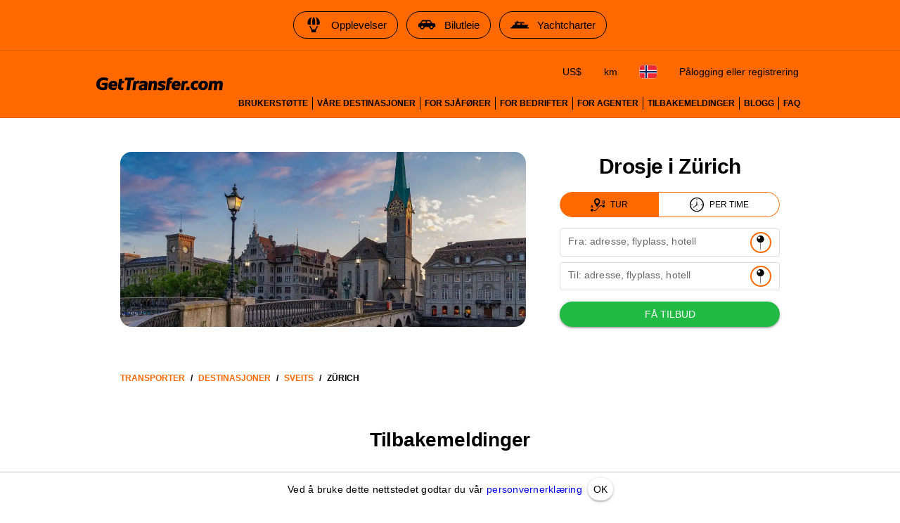

--- FILE ---
content_type: text/html; charset=utf-8
request_url: https://gettransfer.com/no/directions/switzerland/zurich
body_size: 20204
content:
<!DOCTYPE html><html lang=no dir=ltr><head><title>Zürich Taxi Transfers | GetTransfer.com</title><meta charset="utf-8" data-qmeta="charset"><meta name="description" content="Velg taxi i Zürich på forhånd! Ingen skjulte gebyrer. Velg bil og sjåfør – alt er klart for deg." data-qmeta="description"><meta name="theme-color" content="#ff6900" data-qmeta="themeColor"><meta property="og:site_name" content="GetTransfer.com" data-qmeta="ogSiteName"><meta property="og:type" content="website" data-qmeta="ogType"><meta property="og:description" content="Velg taxi i Zürich på forhånd! Ingen skjulte gebyrer. Velg bil og sjåfør – alt er klart for deg." data-qmeta="ogDescription"><meta property="og:image" content="https://gettransfer.com/common/logo-preview.png?v=2022.1" data-qmeta="ogImage"><meta property="twitter:image" content="https://gettransfer.com/common/logo-preview.png?v=2022.1" data-qmeta="twitterImage"><meta property="twitter:card" content="summary_large_image" data-qmeta="twitterCard"><meta property="og:title" content="Zürich Taxi Transfers | GetTransfer.com" data-qmeta="ogTitle"><meta property="og:url" content="https://gettransfer.com/no/directions/switzerland/zurich" data-qmeta="ogUrl"><link rel="canonical" href="https://gettransfer.com/no/directions/switzerland/zurich" data-qmeta="canonical"><link rel="alternate" hreflang="x-default" href="https://gettransfer.com/en/directions/switzerland/zurich" data-qmeta="default"><link rel="apple-touch-icon" sizes="180x180" href="/common/domains/gettransfer/apple-touch-icon-180x180.png" data-qmeta="180x180"><link rel="apple-touch-icon" sizes="152x152" href="/common/domains/gettransfer/apple-touch-icon-152x152.png" data-qmeta="152x152"><link rel="apple-touch-icon" sizes="120x120" href="/common/domains/gettransfer/apple-touch-icon-120x120.png" data-qmeta="120x120"><link rel="apple-touch-icon" sizes="76x76" href="/common/domains/gettransfer/apple-touch-icon-76x76.png" data-qmeta="76x76"><link rel="icon" type="image/png" sizes="16x16" href="/common/domains/gettransfer/favicon-16x16.png" data-qmeta="16x16"><link rel="icon" type="image/png" sizes="32x32" href="/common/domains/gettransfer/favicon-32x32.png" data-qmeta="32x32"><link rel="apple-touch-icon" href="/common/domains/gettransfer/apple-touch-icon.png" data-qmeta="appleTouchIcon"><link rel="alternate" hreflang="en" href="https://gettransfer.com/en/directions/switzerland/zurich" data-qmeta="en"><link rel="alternate" hreflang="es" href="https://gettransfer.com/es/directions/switzerland/zurich" data-qmeta="es"><link rel="alternate" hreflang="ru" href="https://gettransfer.com/ru/directions/switzerland/zurich" data-qmeta="ru"><link rel="alternate" hreflang="fr" href="https://gettransfer.com/fr/directions/switzerland/zurich" data-qmeta="fr"><link rel="alternate" hreflang="pt" href="https://gettransfer.com/pt/directions/switzerland/zurich" data-qmeta="pt"><link rel="alternate" hreflang="de" href="https://gettransfer.com/de/directions/switzerland/zurich" data-qmeta="de"><link rel="alternate" hreflang="it" href="https://gettransfer.com/it/directions/switzerland/zurich" data-qmeta="it"><link rel="alternate" hreflang="zh" href="https://gettransfer.com/zh/directions/switzerland/zurich" data-qmeta="zh"><link rel="alternate" hreflang="ro" href="https://gettransfer.com/ro/directions/switzerland/zurich" data-qmeta="ro"><link rel="alternate" hreflang="ja" href="https://gettransfer.com/ja/directions/switzerland/zurich" data-qmeta="ja"><link rel="alternate" hreflang="nl" href="https://gettransfer.com/nl/directions/switzerland/zurich" data-qmeta="nl"><link rel="alternate" hreflang="pl" href="https://gettransfer.com/pl/directions/switzerland/zurich" data-qmeta="pl"><link rel="alternate" hreflang="el" href="https://gettransfer.com/el/directions/switzerland/zurich" data-qmeta="el"><link rel="alternate" hreflang="fi" href="https://gettransfer.com/fi/directions/switzerland/zurich" data-qmeta="fi"><link rel="alternate" hreflang="sv" href="https://gettransfer.com/sv/directions/switzerland/zurich" data-qmeta="sv"><link rel="alternate" hreflang="he" href="https://gettransfer.com/he/directions/switzerland/zurich" data-qmeta="he"><link rel="alternate" hreflang="ar" href="https://gettransfer.com/ar/directions/switzerland/zurich" data-qmeta="ar"><link rel="alternate" hreflang="no" href="https://gettransfer.com/no/directions/switzerland/zurich" data-qmeta="no"><link rel="alternate" hreflang="ko" href="https://gettransfer.com/ko/directions/switzerland/zurich" data-qmeta="ko"><link rel="alternate" hreflang="sk" href="https://gettransfer.com/sk/directions/switzerland/zurich" data-qmeta="sk"><link rel="alternate" hreflang="cs" href="https://gettransfer.com/cs/directions/switzerland/zurich" data-qmeta="cs"><link rel="alternate" hreflang="tr" href="https://gettransfer.com/tr/directions/switzerland/zurich" data-qmeta="tr"><link rel="alternate" hreflang="zh-TW" href="https://gettransfer.com/zh-TW/directions/switzerland/zurich" data-qmeta="zh-TW"><link rel="alternate" hreflang="hu" href="https://gettransfer.com/hu/directions/switzerland/zurich" data-qmeta="hu"><link rel="alternate" hreflang="bn" href="https://gettransfer.com/bn/directions/switzerland/zurich" data-qmeta="bn"><link rel="alternate" hreflang="sr" href="https://gettransfer.com/sr/directions/switzerland/zurich" data-qmeta="sr"><link rel="alternate" hreflang="ur" href="https://gettransfer.com/ur/directions/switzerland/zurich" data-qmeta="ur"><link rel="alternate" hreflang="az" href="https://gettransfer.com/az/directions/switzerland/zurich" data-qmeta="az"><link rel="alternate" hreflang="uz" href="https://gettransfer.com/uz/directions/switzerland/zurich" data-qmeta="uz"><link rel="alternate" hreflang="am" href="https://gettransfer.com/am/directions/switzerland/zurich" data-qmeta="am"><link rel="alternate" hreflang="uk" href="https://gettransfer.com/uk/directions/switzerland/zurich" data-qmeta="uk"><script type="application/ld+json" data-qmeta="breadcrumbs">{"@context":"https://schema.org","@type":"BreadcrumbList","itemListElement":[{"@type":"ListItem","position":1,"name":"Sveits","item":"https://gettransfer.com/no/directions/switzerland"},{"@type":"ListItem","position":2,"name":"Zürich","item":"https://gettransfer.com/no/directions/switzerland/zurich"}]}</script><base href=/ ><meta name=format-detection content="telephone=no"><meta name=msapplication-tap-highlight content=no><meta name=viewport content="user-scalable=no,initial-scale=1,maximum-scale=1,minimum-scale=1,interactive-widget=resizes-content,width=device-width"> <link rel="stylesheet" href="/css/styles.06bdda64.css"></head><body class="desktop no-touch body--light gettransfer" data-server-rendered><script id="qmeta-init">window.__Q_META__={"title":"Zürich Taxi Transfers | GetTransfer.com","meta":{"charset":{"charset":"utf-8"},"description":{"name":"description","content":"Velg taxi i Zürich på forhånd! Ingen skjulte gebyrer. Velg bil og sjåfør – alt er klart for deg."},"themeColor":{"name":"theme-color","content":"#ff6900"},"ogSiteName":{"property":"og:site_name","content":"GetTransfer.com"},"ogType":{"property":"og:type","content":"website"},"ogDescription":{"property":"og:description","content":"Velg taxi i Zürich på forhånd! Ingen skjulte gebyrer. Velg bil og sjåfør – alt er klart for deg."},"ogImage":{"property":"og:image","content":"https://gettransfer.com/common/logo-preview.png?v=2022.1"},"twitterImage":{"property":"twitter:image","content":"https://gettransfer.com/common/logo-preview.png?v=2022.1"},"twitterCard":{"property":"twitter:card","content":"summary_large_image"},"ogTitle":{"property":"og:title","content":"Zürich Taxi Transfers | GetTransfer.com"},"ogUrl":{"property":"og:url","content":"https://gettransfer.com/no/directions/switzerland/zurich"}},"link":{"canonical":{"rel":"canonical","href":"https://gettransfer.com/no/directions/switzerland/zurich"},"default":{"rel":"alternate","hreflang":"x-default","href":"https://gettransfer.com/en/directions/switzerland/zurich"},"180x180":{"rel":"apple-touch-icon","sizes":"180x180","href":"/common/domains/gettransfer/apple-touch-icon-180x180.png"},"152x152":{"rel":"apple-touch-icon","sizes":"152x152","href":"/common/domains/gettransfer/apple-touch-icon-152x152.png"},"120x120":{"rel":"apple-touch-icon","sizes":"120x120","href":"/common/domains/gettransfer/apple-touch-icon-120x120.png"},"76x76":{"rel":"apple-touch-icon","sizes":"76x76","href":"/common/domains/gettransfer/apple-touch-icon-76x76.png"},"16x16":{"rel":"icon","type":"image/png","sizes":"16x16","href":"/common/domains/gettransfer/favicon-16x16.png"},"32x32":{"rel":"icon","type":"image/png","sizes":"32x32","href":"/common/domains/gettransfer/favicon-32x32.png"},"appleTouchIcon":{"rel":"apple-touch-icon","href":"/common/domains/gettransfer/apple-touch-icon.png"},"en":{"rel":"alternate","hreflang":"en","href":"https://gettransfer.com/en/directions/switzerland/zurich"},"es":{"rel":"alternate","hreflang":"es","href":"https://gettransfer.com/es/directions/switzerland/zurich"},"ru":{"rel":"alternate","hreflang":"ru","href":"https://gettransfer.com/ru/directions/switzerland/zurich"},"fr":{"rel":"alternate","hreflang":"fr","href":"https://gettransfer.com/fr/directions/switzerland/zurich"},"pt":{"rel":"alternate","hreflang":"pt","href":"https://gettransfer.com/pt/directions/switzerland/zurich"},"de":{"rel":"alternate","hreflang":"de","href":"https://gettransfer.com/de/directions/switzerland/zurich"},"it":{"rel":"alternate","hreflang":"it","href":"https://gettransfer.com/it/directions/switzerland/zurich"},"zh":{"rel":"alternate","hreflang":"zh","href":"https://gettransfer.com/zh/directions/switzerland/zurich"},"ro":{"rel":"alternate","hreflang":"ro","href":"https://gettransfer.com/ro/directions/switzerland/zurich"},"ja":{"rel":"alternate","hreflang":"ja","href":"https://gettransfer.com/ja/directions/switzerland/zurich"},"nl":{"rel":"alternate","hreflang":"nl","href":"https://gettransfer.com/nl/directions/switzerland/zurich"},"pl":{"rel":"alternate","hreflang":"pl","href":"https://gettransfer.com/pl/directions/switzerland/zurich"},"el":{"rel":"alternate","hreflang":"el","href":"https://gettransfer.com/el/directions/switzerland/zurich"},"fi":{"rel":"alternate","hreflang":"fi","href":"https://gettransfer.com/fi/directions/switzerland/zurich"},"sv":{"rel":"alternate","hreflang":"sv","href":"https://gettransfer.com/sv/directions/switzerland/zurich"},"he":{"rel":"alternate","hreflang":"he","href":"https://gettransfer.com/he/directions/switzerland/zurich"},"ar":{"rel":"alternate","hreflang":"ar","href":"https://gettransfer.com/ar/directions/switzerland/zurich"},"no":{"rel":"alternate","hreflang":"no","href":"https://gettransfer.com/no/directions/switzerland/zurich"},"ko":{"rel":"alternate","hreflang":"ko","href":"https://gettransfer.com/ko/directions/switzerland/zurich"},"sk":{"rel":"alternate","hreflang":"sk","href":"https://gettransfer.com/sk/directions/switzerland/zurich"},"cs":{"rel":"alternate","hreflang":"cs","href":"https://gettransfer.com/cs/directions/switzerland/zurich"},"tr":{"rel":"alternate","hreflang":"tr","href":"https://gettransfer.com/tr/directions/switzerland/zurich"},"zh-TW":{"rel":"alternate","hreflang":"zh-TW","href":"https://gettransfer.com/zh-TW/directions/switzerland/zurich"},"hu":{"rel":"alternate","hreflang":"hu","href":"https://gettransfer.com/hu/directions/switzerland/zurich"},"bn":{"rel":"alternate","hreflang":"bn","href":"https://gettransfer.com/bn/directions/switzerland/zurich"},"sr":{"rel":"alternate","hreflang":"sr","href":"https://gettransfer.com/sr/directions/switzerland/zurich"},"ur":{"rel":"alternate","hreflang":"ur","href":"https://gettransfer.com/ur/directions/switzerland/zurich"},"az":{"rel":"alternate","hreflang":"az","href":"https://gettransfer.com/az/directions/switzerland/zurich"},"uz":{"rel":"alternate","hreflang":"uz","href":"https://gettransfer.com/uz/directions/switzerland/zurich"},"am":{"rel":"alternate","hreflang":"am","href":"https://gettransfer.com/am/directions/switzerland/zurich"},"uk":{"rel":"alternate","hreflang":"uk","href":"https://gettransfer.com/uk/directions/switzerland/zurich"}},"htmlAttr":{},"bodyAttr":{},"script":{"breadcrumbs":{"type":"application/ld+json","innerHTML":"{\"@context\":\"https://schema.org\",\"@type\":\"BreadcrumbList\",\"itemListElement\":[{\"@type\":\"ListItem\",\"position\":1,\"name\":\"Sveits\",\"item\":\"https://gettransfer.com/no/directions/switzerland\"},{\"@type\":\"ListItem\",\"position\":2,\"name\":\"Zürich\",\"item\":\"https://gettransfer.com/no/directions/switzerland/zurich\"}]}"}}}</script> <div id=q-app><div class="relative-position with-cookie-policy-banner" data-v-3539e82a><div class="sub ios-bottom-padding bg-white fixed-bottom" data-v-3539e82a><div class="q-tabs row no-wrap items-center q-tabs--not-scrollable q-tabs--horizontal q-tabs__arrows--inside q-tabs--mobile-without-arrows tabs text-grey-10 no-shadow lt-sm" role="tablist" data-v-3539e82a data-v-dee01aca><!----><div class="q-tabs__content scroll--mobile row no-wrap items-center self-stretch hide-scrollbar relative-position q-tabs__content--align-center"><!--[--><!--[--><a class="q-tab relative-position self-stretch flex flex-center text-center q-tab--inactive q-tab--no-caps q-focusable q-hoverable cursor-pointer tab-item q-px-none" tabindex="0" role="tab" aria-selected="false" href="/no/transfers/new"><div class="q-focus-helper" tabindex="-1"></div><div class="q-tab__content self-stretch flex-center relative-position q-anchor--skip non-selectable column full-width"><!----><i class="q-icon icon-book tab-icon" style="font-size:24px;" aria-hidden="true" role="presentation"> </i><div class="tab-title ellipsis">Bestill</div></div><div class="q-tab__indicator absolute-bottom text-transparent"></div></a><a class="q-tab relative-position self-stretch flex flex-center text-center q-tab--inactive q-tab--no-caps q-focusable q-hoverable cursor-pointer tab-item q-px-none" tabindex="0" role="tab" aria-selected="false" href="/no/client/#/cabinet/transfers/active"><div class="q-focus-helper" tabindex="-1"></div><div class="q-tab__content self-stretch flex-center relative-position q-anchor--skip non-selectable column full-width"><div class="q-badge flex inline items-center no-wrap q-badge--single-line inbox-badge empty-display-none absolute border-radius-8 fs-12 z-index-1" style="" role="status" data-v-3a8e60cc></div><i class="q-icon icon-requests tab-icon" style="font-size:24px;" aria-hidden="true" role="presentation"> </i><div class="tab-title ellipsis">Turer</div></div><div class="q-tab__indicator absolute-bottom text-transparent"></div></a><a class="q-tab relative-position self-stretch flex flex-center text-center q-tab--inactive q-tab--no-caps q-focusable q-hoverable cursor-pointer tab-item q-px-none" tabindex="0" role="tab" aria-selected="false" href="/no/support"><div class="q-focus-helper" tabindex="-1"></div><div class="q-tab__content self-stretch flex-center relative-position q-anchor--skip non-selectable column full-width"><!----><i class="q-icon icon-support tab-icon" style="font-size:24px;" aria-hidden="true" role="presentation"> </i><div class="tab-title ellipsis">Brukerstøtte</div></div><div class="q-tab__indicator absolute-bottom text-transparent"></div></a><a class="q-tab relative-position self-stretch flex flex-center text-center q-tab--inactive q-tab--no-caps q-focusable q-hoverable cursor-pointer tab-item q-px-none" tabindex="0" role="tab" aria-selected="false" href="/no/client/#/cabinet/settings"><div class="q-focus-helper" tabindex="-1"></div><div class="q-tab__content self-stretch flex-center relative-position q-anchor--skip non-selectable column full-width"><!----><i class="q-icon icon-settings tab-icon" style="font-size:24px;" aria-hidden="true" role="presentation"> </i><div class="tab-title ellipsis">Innstillinger</div></div><div class="q-tab__indicator absolute-bottom text-transparent"></div></a><!--]--><!--]--></div><i class="q-icon icon-chevron_left q-tabs__arrow q-tabs__arrow--left absolute q-tab__icon" style="" aria-hidden="true" role="presentation"> </i><i class="q-icon icon-chevron_right q-tabs__arrow q-tabs__arrow--right absolute q-tab__icon q-tabs__arrow--faded" style="" aria-hidden="true" role="presentation"> </i></div><div class="q-banner row items-center q-banner--dense cookies text-center" role="alert" data-v-3539e82a data-v-7bba3a96><div class="q-banner__avatar col-auto row items-center self-start"></div><div class="q-banner__content col text-body2"><div class="flex flex-center" data-v-7bba3a96><div data-v-7bba3a96>Ved å bruke dette nettstedet godtar du vår <a href="/no/privacy_policy#cookies" target="_blank">personvernerklæring</a></div><button class="q-btn q-btn-item non-selectable no-outline q-btn--standard q-btn--rectangle q-btn--actionable q-focusable q-hoverable q-btn--dense q-ml-8 q-px-8" style="" tabindex="0" type="button" data-v-7bba3a96><span class="q-focus-helper"></span><span class="q-btn__content text-center col items-center q-anchor--skip justify-center row"><span class="block">OK</span></span></button></div></div></div></div><div class="q-layout q-layout--standard" style="min-height:0px;padding-bottom:0px;" tabindex="-1" data-v-3539e82a data-v-6d780c0c><!----><!----><header class="q-header q-layout__section--marginal absolute-top q-header--bordered web-header bg-primary" style="" data-v-6d780c0c data-v-03cc5ad9><div class="banner q-gutter-x-12 q-pa-12 q-pa-md-16 hide-scrollbar overflow-auto text-center text-no-wrap" data-v-03cc5ad9 data-v-2c022b2a><!--[--><a class="q-btn q-btn-item non-selectable no-outline q-btn--outline q-btn--rectangle text-black q-btn--actionable q-focusable q-hoverable q-btn--no-uppercase" style="" tabindex="0" href="https://getexperience.com/?utm_campaign=header&amp;utm_source=gettransfer&amp;utm_medium=web" target="_blank" data-v-2c022b2a><span class="q-focus-helper"></span><span class="q-btn__content text-center col items-center q-anchor--skip justify-center row"><i class="q-icon on-left" style="" aria-hidden="true" role="img"><img src="common/icons/experience.svg"></i><span class="block">Opplevelser</span></span></a><a class="q-btn q-btn-item non-selectable no-outline q-btn--outline q-btn--rectangle text-black q-btn--actionable q-focusable q-hoverable q-btn--no-uppercase" style="" tabindex="0" href="https://getrentacar.com/?utm_source=gettransfer&amp;utm_medium=referral&amp;utm_campaign=header" target="_blank" data-v-2c022b2a><span class="q-focus-helper"></span><span class="q-btn__content text-center col items-center q-anchor--skip justify-center row"><i class="q-icon on-left" style="" aria-hidden="true" role="img"><img src="common/icons/car_hire.svg"></i><span class="block">Bilutleie</span></span></a><a class="q-btn q-btn-item non-selectable no-outline q-btn--outline q-btn--rectangle text-black q-btn--actionable q-focusable q-hoverable q-btn--no-uppercase" style="" tabindex="0" href="https://getboat.com/?utm_campaign=header&amp;utm_source=gettransfer&amp;utm_medium=web" target="_blank" data-v-2c022b2a><span class="q-focus-helper"></span><span class="q-btn__content text-center col items-center q-anchor--skip justify-center row"><i class="q-icon on-left" style="" aria-hidden="true" role="img"><img src="common/icons/boats.svg"></i><span class="block">Yachtcharter</span></span></a><!--]--></div><div class="container text-black flex items-center q-px-16 justify-between no-wrap" data-v-03cc5ad9><div class="flex no-wrap flex-1 q-mr-16" data-v-03cc5ad9><!----><!----><a href="/no" class="web-header-logo flex items-center" data-v-03cc5ad9><img src="common/logo.svg?v=2022" alt="GetTransfer.com" data-v-03cc5ad9></a></div><div class="web-header-nav flex column no-wrap items-end justify-between" data-v-03cc5ad9><div class="flex no-wrap flex-center" data-v-03cc5ad9><!--[--><!--]--><!--[--><!----><!----><!--]--><div class="settings flex no-wrap q-gutter-16" data-v-03cc5ad9 data-v-56889d5d><button class="q-btn q-btn-item non-selectable no-outline q-btn--flat q-btn--rectangle q-btn--actionable q-focusable q-hoverable q-btn--dense currency" style="" tabindex="0" type="button" data-v-56889d5d><span class="q-focus-helper"></span><span class="q-btn__content text-center col items-center q-anchor--skip justify-center row"><span class="block">US$</span></span></button><button class="q-btn q-btn-item non-selectable no-outline q-btn--flat q-btn--rectangle q-btn--actionable q-focusable q-hoverable q-btn--no-uppercase q-btn--dense distance-unit" style="" tabindex="0" type="button" data-v-56889d5d><span class="q-focus-helper"></span><span class="q-btn__content text-center col items-center q-anchor--skip justify-center row"><span class="block">km</span></span></button><button class="q-btn q-btn-item non-selectable no-outline q-btn--flat q-btn--rectangle q-btn--actionable q-focusable q-hoverable q-btn--dense locale" style="" tabindex="0" type="button" data-v-56889d5d><span class="q-focus-helper"></span><span class="q-btn__content text-center col items-center q-anchor--skip justify-center row"><img class="border-radius-4" alt="no" src="/img/b9cc4fcd.no.svg" height="18" data-v-56889d5d data-v-3b670a9c></span></button><div data-v-56889d5d><button class="q-btn q-btn-item non-selectable no-outline q-btn--flat q-btn--rectangle q-btn--actionable q-focusable q-hoverable q-btn--dense lt-md" style="font-size:10px;" tabindex="0" type="button" data-v-56889d5d><span class="q-focus-helper"></span><span class="q-btn__content text-center col items-center q-anchor--skip justify-center row"><i class="q-icon icon-person" style="" aria-hidden="true" role="img"> </i></span></button><button class="q-btn q-btn-item non-selectable no-outline q-btn--flat q-btn--rectangle q-btn--actionable q-focusable q-hoverable q-btn--no-uppercase gt-sm" style="" tabindex="0" type="button" data-v-56889d5d><span class="q-focus-helper"></span><span class="q-btn__content text-center col items-center q-anchor--skip justify-center row"><span class="block">Pålogging eller registrering</span></span></button></div><!----></div><button class="q-btn q-btn-item non-selectable no-outline q-btn--flat q-btn--rectangle q-btn--actionable q-focusable q-hoverable q-btn--dense burger q-ml-8 q-ml-sm-16" style="" tabindex="0" type="button" data-v-03cc5ad9><span class="q-focus-helper"></span><span class="q-btn__content text-center col items-center q-anchor--skip justify-center row"><i class="q-icon icon-drag_handle" style="" aria-hidden="true" role="img"> </i><!----></span></button></div><div class="flex nav-links no-wrap q-mt-16" data-v-03cc5ad9><!--[--><div class="text-no-wrap" data-v-03cc5ad9><a href="/no/support" data-v-03cc5ad9>Brukerstøtte</a></div><div class="text-no-wrap" data-v-03cc5ad9><a href="/no/directions" data-v-03cc5ad9>Våre destinasjoner</a></div><div class="text-no-wrap" data-v-03cc5ad9><a href="/no/carrier/new" data-v-03cc5ad9>For sjåfører</a></div><div class="text-no-wrap" data-v-03cc5ad9><a href="/no/partner/new" data-v-03cc5ad9>For bedrifter</a></div><div class="text-no-wrap" data-v-03cc5ad9><a href="/no/agent/new" data-v-03cc5ad9>For agenter</a></div><div class="text-no-wrap" data-v-03cc5ad9><a href="/no/feedback" data-v-03cc5ad9>Tilbakemeldinger</a></div><div class="text-no-wrap" data-v-03cc5ad9><a href="https://blog.gettransfer.com" data-v-03cc5ad9>Blogg</a></div><div class="text-no-wrap" data-v-03cc5ad9><a href="/no/faq" data-v-03cc5ad9>FAQ</a></div><!--]--></div></div></div><!----></header><!----><div class="q-page-container" style="padding-top:50px;" data-v-6d780c0c><main class="q-page directions" style="min-height:calc(100vh - 50px);" data-v-6d780c0c data-v-13c2b78a><div class="header q-py-sm-48 q-py-16" data-v-13c2b78a data-v-5fb46327><div class="container q-px-16 row" data-v-5fb46327><div class="header-img-wrap col-12 col-md-8 q-px-16 q-pl-md-none q-pr-md-48" data-v-5fb46327><div class="header-img relative-position flex q-mx-auto" data-src-image="/files/06181302879a80ce3530a6ef5d919aca" data-v-5fb46327></div></div><div class="column items-center col-12 col-md-4" data-v-5fb46327><div class="title-wrap flex items-end q-mb-24 q-mb-md-none" data-v-5fb46327><h1 class="title q-mt-md-4 text-bold q-px-16 q-px-md-none" data-v-5fb46327>Drosje i Zürich</h1></div><div class="form" data-v-5fb46327 data-v-40f58922><div class="q-btn-group row no-wrap q-btn-group--outline inline transfer-type-toggle row inline full-width ellipsis" data-v-40f58922 data-v-7d6c3b2b><!--[--><button class="q-btn q-btn-item non-selectable no-outline q-btn--standard q-btn--rectangle bg-primary text-white q-btn--actionable q-focusable q-hoverable route" style="padding:0;min-width:0;min-height:0;" tabindex="0" type="button" data-v-7d6c3b2b><span class="q-focus-helper"></span><span class="q-btn__content text-center col items-center q-anchor--skip justify-center row"><span class="flex no-wrap items-center text-black" data-v-7d6c3b2b><i class="q-icon icon-route q-mr-8" style="font-size:20px;" aria-hidden="true" role="presentation" data-v-7d6c3b2b> </i> Tur</span></span></button><button class="q-btn q-btn-item non-selectable no-outline q-btn--outline q-btn--rectangle text-primary q-btn--actionable q-focusable q-hoverable hourly" style="padding:0;min-width:0;min-height:0;" tabindex="0" type="button" data-v-7d6c3b2b><span class="q-focus-helper"></span><span class="q-btn__content text-center col items-center q-anchor--skip justify-center row"><span class="flex no-wrap items-center text-black" data-v-7d6c3b2b><i class="q-icon icon-hourly q-mr-8" style="font-size:20px;" aria-hidden="true" role="presentation" data-v-7d6c3b2b> </i> Per time</span></span></button><!--]--></div><form class="q-form" data-v-40f58922><div class="q-py-16" data-v-40f58922><div class="q-gutter-8" data-v-40f58922><label class="q-field row no-wrap items-start q-field--outlined q-select q-field--auto-height q-select--with-input q-select--without-chips q-select--single q-field--labeled q-field--dense autocomplete fs-14 autocomplete-google-map" style=""><!----><div class="q-field__inner relative-position col self-stretch"><div class="q-field__control relative-position row no-wrap bg-white" tabindex="-1"><div class="q-field__control-container col relative-position row no-wrap q-anchor--skip"><div class="q-field__native row items-center"><input class="q-field__input q-placeholder col hide-scrollbar" style="" value type="search" tabindex="0" role="combobox" aria-label="Fra: adresse, flyplass, hotell" aria-readonly="false" aria-autocomplete="list" aria-expanded="false" aria-controls="null_lb" gt-input-tag="input" gt-popup-hide-disable-stop-propagation data-v-40f58922 maxlength="255"></div><div class="q-field__label no-pointer-events absolute ellipsis">Fra: adresse, flyplass, hotell</div><!----></div><div class="q-field__append q-field__marginal row no-wrap items-center"><button class="q-btn q-btn-item non-selectable no-outline q-btn--flat q-btn--round q-btn--actionable q-focusable q-hoverable choose-on-map fs-10" style="" tabindex="0" type="button"><span class="q-focus-helper"></span><span class="q-btn__content text-center col items-center q-anchor--skip justify-center row"><i class="q-icon" style="font-size:20px;" aria-hidden="true" role="presentation"><img src="common/icons/pin.svg"></i></span></button><!--[--><!--]--></div><!----><!----></div><!----></div><!----></label><!----><div data-v-40f58922 data-v-40f58922><label class="q-field row no-wrap items-start q-field--outlined q-select q-field--auto-height q-select--with-input q-select--without-chips q-select--single q-field--labeled q-field--dense autocomplete fs-14 autocomplete-google-map" style=""><!----><div class="q-field__inner relative-position col self-stretch"><div class="q-field__control relative-position row no-wrap bg-white" tabindex="-1"><div class="q-field__control-container col relative-position row no-wrap q-anchor--skip"><div class="q-field__native row items-center"><input class="q-field__input q-placeholder col hide-scrollbar" style="" value type="search" tabindex="0" role="combobox" aria-label="Til: adresse, flyplass, hotell" aria-readonly="false" aria-autocomplete="list" aria-expanded="false" aria-controls="null_lb" gt-input-tag="input" gt-popup-hide-disable-stop-propagation data-v-40f58922 maxlength="255"></div><div class="q-field__label no-pointer-events absolute ellipsis">Til: adresse, flyplass, hotell</div><!----></div><div class="q-field__append q-field__marginal row no-wrap items-center"><button class="q-btn q-btn-item non-selectable no-outline q-btn--flat q-btn--round q-btn--actionable q-focusable q-hoverable choose-on-map fs-10" style="" tabindex="0" type="button"><span class="q-focus-helper"></span><span class="q-btn__content text-center col items-center q-anchor--skip justify-center row"><i class="q-icon" style="font-size:20px;" aria-hidden="true" role="presentation"><img src="common/icons/pin.svg"></i></span></button><!--[--><!--]--></div><!----><!----></div><!----></div><!----></label></div><!----></div></div><button class="q-btn q-btn-item non-selectable no-outline q-btn--standard q-btn--rectangle bg-positive text-white q-btn--actionable q-focusable q-hoverable full-width" style="" tabindex="0" type="submit" data-v-40f58922><span class="q-focus-helper"></span><span class="q-btn__content text-center col items-center q-anchor--skip justify-center row"><span class="block">Få tilbud</span></span></button></form><div class="q-inner-loading q--avoid-card-border absolute-full column flex-center" style="--q-transition-duration:300ms;" data-v-40f58922><svg class="q-spinner text-primary q-spinner-mat" width="24px" height="24px" viewBox="25 25 50 50"><circle class="path" cx="50" cy="50" r="20" fill="none" stroke="currentColor" stroke-width="5" stroke-miterlimit="10"></circle></svg></div></div></div></div><!----></div><div class="q-breadcrumbs fs-12 q-pa-16 text-bold text-uppercase container" data-v-13c2b78a><div class="flex items-center justify-start q-gutter-sm"><div class="flex items-center text-primary"><a class="q-breadcrumbs__el q-link flex inline items-center relative-position q-link--focusable q-router-link--active" href="/no">Transporter</a></div><div class="q-breadcrumbs__separator">/</div><div class="flex items-center text-primary"><a class="q-breadcrumbs__el q-link flex inline items-center relative-position q-link--focusable q-router-link--active" href="/no/directions">Destinasjoner</a></div><div class="q-breadcrumbs__separator">/</div><div class="flex items-center text-primary"><a class="q-breadcrumbs__el q-link flex inline items-center relative-position q-link--focusable" href="/no/directions/switzerland">Sveits</a></div><div class="q-breadcrumbs__separator">/</div><div class="flex items-center q-breadcrumbs--last"><a class="q-breadcrumbs__el q-link flex inline items-center relative-position q-link--focusable q-router-link--exact-active q-router-link--active" href="/no/directions/switzerland/zurich">Zürich</a></div></div></div><!--[--><!----><div class="column" data-v-13c2b78a><h2 class="text-bold self-center q-mb-none q-my-24 q-my-sm-48" data-v-13c2b78a>Tilbakemeldinger</h2><div class="feedbacks full-width" data-v-13c2b78a data-v-de17e8b4><div class="full-width" data-v-de17e8b4 data-v-539648b4><div class="overflow-auto hide-scrollbar" data-v-539648b4><div class="row no-wrap q-gutter-x-8 q-gutter-md-x-16 container" data-v-539648b4><!--[--><!--[--><div class="carousel-wrapper" data-v-de17e8b4 data-v-539648b4-s><div class="feedback q-pa-24" data-v-de17e8b4 data-v-539648b4-s data-v-06c5dd6c><div class="q-mb-8" data-v-06c5dd6c><div class="row items-center" data-v-06c5dd6c><b class="fs-18 q-pr-8" data-v-06c5dd6c>Hamayun Khan</b><img src="img/feedback_services/googleplay.png" alt="googleplay" width="108" data-v-06c5dd6c></div></div><div class="q-rating row inline items-center q-rating--non-editable q-rating--no-dimming text-grey q-mb-16" style="font-size:24px;" role="radiogroup" aria-readonly="true" data-v-06c5dd6c><div class="q-rating__icon-container flex flex-center" role="radio" aria-checked="false" aria-label="star 1"><i class="q-icon icon-star q-rating__icon q-rating__icon--active text-yellow" style="" aria-hidden="true" role="presentation"> </i></div><div class="q-rating__icon-container flex flex-center" role="radio" aria-checked="false" aria-label="star 2"><i class="q-icon icon-star q-rating__icon q-rating__icon--active text-yellow" style="" aria-hidden="true" role="presentation"> </i></div><div class="q-rating__icon-container flex flex-center" role="radio" aria-checked="false" aria-label="star 3"><i class="q-icon icon-star q-rating__icon q-rating__icon--active text-yellow" style="" aria-hidden="true" role="presentation"> </i></div><div class="q-rating__icon-container flex flex-center" role="radio" aria-checked="true" aria-label="star 4"><i class="q-icon icon-star q-rating__icon q-rating__icon--active text-yellow" style="" aria-hidden="true" role="presentation"> </i></div><div class="q-rating__icon-container flex flex-center" role="radio" aria-checked="false" aria-label="star 5"><i class="q-icon icon-star q-rating__icon text-grey" style="" aria-hidden="true" role="presentation"> </i></div></div><div class="feedback-text ellipsis-2-lines" data-v-06c5dd6c><span class="white-space-pre-line break-word" data-v-06c5dd6c>The car was neat and clean and driver was very careful while driving thanx.</span></div><!----></div></div><div class="carousel-wrapper" data-v-de17e8b4 data-v-539648b4-s><div class="feedback q-pa-24" data-v-de17e8b4 data-v-539648b4-s data-v-06c5dd6c><div class="q-mb-8" data-v-06c5dd6c><div class="row items-center" data-v-06c5dd6c><b class="fs-18 q-pr-8" data-v-06c5dd6c>Jao Conceciao</b><img src="img/feedback_services/reviewsio.png" alt="reviewsio" width="108" data-v-06c5dd6c></div></div><div class="q-rating row inline items-center q-rating--non-editable q-rating--no-dimming text-grey q-mb-16" style="font-size:24px;" role="radiogroup" aria-readonly="true" data-v-06c5dd6c><div class="q-rating__icon-container flex flex-center" role="radio" aria-checked="false" aria-label="star 1"><i class="q-icon icon-star q-rating__icon q-rating__icon--active text-yellow" style="" aria-hidden="true" role="presentation"> </i></div><div class="q-rating__icon-container flex flex-center" role="radio" aria-checked="false" aria-label="star 2"><i class="q-icon icon-star q-rating__icon q-rating__icon--active text-yellow" style="" aria-hidden="true" role="presentation"> </i></div><div class="q-rating__icon-container flex flex-center" role="radio" aria-checked="false" aria-label="star 3"><i class="q-icon icon-star q-rating__icon q-rating__icon--active text-yellow" style="" aria-hidden="true" role="presentation"> </i></div><div class="q-rating__icon-container flex flex-center" role="radio" aria-checked="false" aria-label="star 4"><i class="q-icon icon-star q-rating__icon q-rating__icon--active text-yellow" style="" aria-hidden="true" role="presentation"> </i></div><div class="q-rating__icon-container flex flex-center" role="radio" aria-checked="true" aria-label="star 5"><i class="q-icon icon-star q-rating__icon q-rating__icon--active text-yellow" style="" aria-hidden="true" role="presentation"> </i></div></div><div class="feedback-text ellipsis-2-lines" data-v-06c5dd6c><span class="white-space-pre-line break-word" data-v-06c5dd6c>A very Professional Company, even though our flight was delayed the driver took the time to message me that he was there and to advise when we had collected our luggage.</span></div><!----></div></div><div class="carousel-wrapper" data-v-de17e8b4 data-v-539648b4-s><div class="feedback q-pa-24" data-v-de17e8b4 data-v-539648b4-s data-v-06c5dd6c><div class="q-mb-8" data-v-06c5dd6c><div class="row items-center" data-v-06c5dd6c><b class="fs-18 q-pr-8" data-v-06c5dd6c>Chantel Way</b><img src="img/feedback_services/facebook.png" alt="facebook" width="108" data-v-06c5dd6c></div></div><div class="q-rating row inline items-center q-rating--non-editable q-rating--no-dimming text-grey q-mb-16" style="font-size:24px;" role="radiogroup" aria-readonly="true" data-v-06c5dd6c><div class="q-rating__icon-container flex flex-center" role="radio" aria-checked="false" aria-label="star 1"><i class="q-icon icon-star q-rating__icon q-rating__icon--active text-yellow" style="" aria-hidden="true" role="presentation"> </i></div><div class="q-rating__icon-container flex flex-center" role="radio" aria-checked="false" aria-label="star 2"><i class="q-icon icon-star q-rating__icon q-rating__icon--active text-yellow" style="" aria-hidden="true" role="presentation"> </i></div><div class="q-rating__icon-container flex flex-center" role="radio" aria-checked="false" aria-label="star 3"><i class="q-icon icon-star q-rating__icon q-rating__icon--active text-yellow" style="" aria-hidden="true" role="presentation"> </i></div><div class="q-rating__icon-container flex flex-center" role="radio" aria-checked="false" aria-label="star 4"><i class="q-icon icon-star q-rating__icon q-rating__icon--active text-yellow" style="" aria-hidden="true" role="presentation"> </i></div><div class="q-rating__icon-container flex flex-center" role="radio" aria-checked="true" aria-label="star 5"><i class="q-icon icon-star q-rating__icon q-rating__icon--active text-yellow" style="" aria-hidden="true" role="presentation"> </i></div></div><div class="feedback-text ellipsis-2-lines" data-v-06c5dd6c><span class="white-space-pre-line break-word" data-v-06c5dd6c>Brilliant service, our driver was always on time, super friendly and attentive to our needs. Asking if we wanted water, air con on or off etc. Can&#39;t beat this service, I would highly recommend to anyone.</span></div><!----></div></div><div class="carousel-wrapper" data-v-de17e8b4 data-v-539648b4-s><div class="feedback q-pa-24" data-v-de17e8b4 data-v-539648b4-s data-v-06c5dd6c><div class="q-mb-8" data-v-06c5dd6c><div class="row items-center" data-v-06c5dd6c><b class="fs-18 q-pr-8" data-v-06c5dd6c>Cortney L</b><img src="img/feedback_services/reviewsio.png" alt="reviewsio" width="108" data-v-06c5dd6c></div></div><div class="q-rating row inline items-center q-rating--non-editable q-rating--no-dimming text-grey q-mb-16" style="font-size:24px;" role="radiogroup" aria-readonly="true" data-v-06c5dd6c><div class="q-rating__icon-container flex flex-center" role="radio" aria-checked="false" aria-label="star 1"><i class="q-icon icon-star q-rating__icon q-rating__icon--active text-yellow" style="" aria-hidden="true" role="presentation"> </i></div><div class="q-rating__icon-container flex flex-center" role="radio" aria-checked="false" aria-label="star 2"><i class="q-icon icon-star q-rating__icon q-rating__icon--active text-yellow" style="" aria-hidden="true" role="presentation"> </i></div><div class="q-rating__icon-container flex flex-center" role="radio" aria-checked="false" aria-label="star 3"><i class="q-icon icon-star q-rating__icon q-rating__icon--active text-yellow" style="" aria-hidden="true" role="presentation"> </i></div><div class="q-rating__icon-container flex flex-center" role="radio" aria-checked="true" aria-label="star 4"><i class="q-icon icon-star q-rating__icon q-rating__icon--active text-yellow" style="" aria-hidden="true" role="presentation"> </i></div><div class="q-rating__icon-container flex flex-center" role="radio" aria-checked="false" aria-label="star 5"><i class="q-icon icon-star q-rating__icon text-grey" style="" aria-hidden="true" role="presentation"> </i></div></div><div class="feedback-text ellipsis-2-lines" data-v-06c5dd6c><span class="white-space-pre-line break-word" data-v-06c5dd6c>The driver who collected us was ok. Transfers were on time, comfortable and quick. Maybe I will book them again.</span></div><!----></div></div><div class="carousel-wrapper" data-v-de17e8b4 data-v-539648b4-s><div class="feedback q-pa-24" data-v-de17e8b4 data-v-539648b4-s data-v-06c5dd6c><div class="q-mb-8" data-v-06c5dd6c><div class="row items-center" data-v-06c5dd6c><b class="fs-18 q-pr-8" data-v-06c5dd6c>John Ferguson</b><img src="img/feedback_services/reviewsio.png" alt="reviewsio" width="108" data-v-06c5dd6c></div></div><div class="q-rating row inline items-center q-rating--non-editable q-rating--no-dimming text-grey q-mb-16" style="font-size:24px;" role="radiogroup" aria-readonly="true" data-v-06c5dd6c><div class="q-rating__icon-container flex flex-center" role="radio" aria-checked="false" aria-label="star 1"><i class="q-icon icon-star q-rating__icon q-rating__icon--active text-yellow" style="" aria-hidden="true" role="presentation"> </i></div><div class="q-rating__icon-container flex flex-center" role="radio" aria-checked="false" aria-label="star 2"><i class="q-icon icon-star q-rating__icon q-rating__icon--active text-yellow" style="" aria-hidden="true" role="presentation"> </i></div><div class="q-rating__icon-container flex flex-center" role="radio" aria-checked="false" aria-label="star 3"><i class="q-icon icon-star q-rating__icon q-rating__icon--active text-yellow" style="" aria-hidden="true" role="presentation"> </i></div><div class="q-rating__icon-container flex flex-center" role="radio" aria-checked="true" aria-label="star 4"><i class="q-icon icon-star q-rating__icon q-rating__icon--active text-yellow" style="" aria-hidden="true" role="presentation"> </i></div><div class="q-rating__icon-container flex flex-center" role="radio" aria-checked="false" aria-label="star 5"><i class="q-icon icon-star q-rating__icon text-grey" style="" aria-hidden="true" role="presentation"> </i></div></div><div class="feedback-text ellipsis-2-lines" data-v-06c5dd6c><span class="white-space-pre-line break-word" data-v-06c5dd6c>When there have been hiccups due to the Covid-19 pandemic, gettransfer have always been understanding and helpful.</span></div><!----></div></div><div class="carousel-wrapper" data-v-de17e8b4 data-v-539648b4-s><div class="feedback q-pa-24" data-v-de17e8b4 data-v-539648b4-s data-v-06c5dd6c><div class="q-mb-8" data-v-06c5dd6c><div class="row items-center" data-v-06c5dd6c><b class="fs-18 q-pr-8" data-v-06c5dd6c>Lorna Taylor</b><img src="img/feedback_services/facebook.png" alt="facebook" width="108" data-v-06c5dd6c></div></div><div class="q-rating row inline items-center q-rating--non-editable q-rating--no-dimming text-grey q-mb-16" style="font-size:24px;" role="radiogroup" aria-readonly="true" data-v-06c5dd6c><div class="q-rating__icon-container flex flex-center" role="radio" aria-checked="false" aria-label="star 1"><i class="q-icon icon-star q-rating__icon q-rating__icon--active text-yellow" style="" aria-hidden="true" role="presentation"> </i></div><div class="q-rating__icon-container flex flex-center" role="radio" aria-checked="false" aria-label="star 2"><i class="q-icon icon-star q-rating__icon q-rating__icon--active text-yellow" style="" aria-hidden="true" role="presentation"> </i></div><div class="q-rating__icon-container flex flex-center" role="radio" aria-checked="false" aria-label="star 3"><i class="q-icon icon-star q-rating__icon q-rating__icon--active text-yellow" style="" aria-hidden="true" role="presentation"> </i></div><div class="q-rating__icon-container flex flex-center" role="radio" aria-checked="false" aria-label="star 4"><i class="q-icon icon-star q-rating__icon q-rating__icon--active text-yellow" style="" aria-hidden="true" role="presentation"> </i></div><div class="q-rating__icon-container flex flex-center" role="radio" aria-checked="true" aria-label="star 5"><i class="q-icon icon-star q-rating__icon q-rating__icon--active text-yellow" style="" aria-hidden="true" role="presentation"> </i></div></div><div class="feedback-text ellipsis-2-lines" data-v-06c5dd6c><span class="white-space-pre-line break-word" data-v-06c5dd6c>Polite, helpful and friendly, nice smooth trip from Kalamata airport to Stoupa, highly recommended.</span></div><!----></div></div><div class="carousel-wrapper" data-v-de17e8b4 data-v-539648b4-s><div class="feedback q-pa-24" data-v-de17e8b4 data-v-539648b4-s data-v-06c5dd6c><div class="q-mb-8" data-v-06c5dd6c><div class="row items-center" data-v-06c5dd6c><b class="fs-18 q-pr-8" data-v-06c5dd6c>Karen McManus</b><img src="img/feedback_services/facebook.png" alt="facebook" width="108" data-v-06c5dd6c></div></div><div class="q-rating row inline items-center q-rating--non-editable q-rating--no-dimming text-grey q-mb-16" style="font-size:24px;" role="radiogroup" aria-readonly="true" data-v-06c5dd6c><div class="q-rating__icon-container flex flex-center" role="radio" aria-checked="false" aria-label="star 1"><i class="q-icon icon-star q-rating__icon q-rating__icon--active text-yellow" style="" aria-hidden="true" role="presentation"> </i></div><div class="q-rating__icon-container flex flex-center" role="radio" aria-checked="false" aria-label="star 2"><i class="q-icon icon-star q-rating__icon q-rating__icon--active text-yellow" style="" aria-hidden="true" role="presentation"> </i></div><div class="q-rating__icon-container flex flex-center" role="radio" aria-checked="false" aria-label="star 3"><i class="q-icon icon-star q-rating__icon q-rating__icon--active text-yellow" style="" aria-hidden="true" role="presentation"> </i></div><div class="q-rating__icon-container flex flex-center" role="radio" aria-checked="false" aria-label="star 4"><i class="q-icon icon-star q-rating__icon q-rating__icon--active text-yellow" style="" aria-hidden="true" role="presentation"> </i></div><div class="q-rating__icon-container flex flex-center" role="radio" aria-checked="true" aria-label="star 5"><i class="q-icon icon-star q-rating__icon q-rating__icon--active text-yellow" style="" aria-hidden="true" role="presentation"> </i></div></div><div class="feedback-text ellipsis-2-lines" data-v-06c5dd6c><span class="white-space-pre-line break-word" data-v-06c5dd6c>Great service. Arrived promptly and asked if we needed to stop off anywhere on our way to our hotel. On our return journey asked about our trip which was nice.</span></div><!----></div></div><div class="carousel-wrapper" data-v-de17e8b4 data-v-539648b4-s><div class="feedback q-pa-24" data-v-de17e8b4 data-v-539648b4-s data-v-06c5dd6c><div class="q-mb-8" data-v-06c5dd6c><div class="row items-center" data-v-06c5dd6c><b class="fs-18 q-pr-8" data-v-06c5dd6c>Travelgenius77</b><img src="img/feedback_services/tripadvisor.png" alt="tripadvisor" width="108" data-v-06c5dd6c></div></div><div class="q-rating row inline items-center q-rating--non-editable q-rating--no-dimming text-grey q-mb-16" style="font-size:24px;" role="radiogroup" aria-readonly="true" data-v-06c5dd6c><div class="q-rating__icon-container flex flex-center" role="radio" aria-checked="false" aria-label="star 1"><i class="q-icon icon-star q-rating__icon q-rating__icon--active text-yellow" style="" aria-hidden="true" role="presentation"> </i></div><div class="q-rating__icon-container flex flex-center" role="radio" aria-checked="false" aria-label="star 2"><i class="q-icon icon-star q-rating__icon q-rating__icon--active text-yellow" style="" aria-hidden="true" role="presentation"> </i></div><div class="q-rating__icon-container flex flex-center" role="radio" aria-checked="false" aria-label="star 3"><i class="q-icon icon-star q-rating__icon q-rating__icon--active text-yellow" style="" aria-hidden="true" role="presentation"> </i></div><div class="q-rating__icon-container flex flex-center" role="radio" aria-checked="true" aria-label="star 4"><i class="q-icon icon-star q-rating__icon q-rating__icon--active text-yellow" style="" aria-hidden="true" role="presentation"> </i></div><div class="q-rating__icon-container flex flex-center" role="radio" aria-checked="false" aria-label="star 5"><i class="q-icon icon-star q-rating__icon text-grey" style="" aria-hidden="true" role="presentation"> </i></div></div><div class="feedback-text ellipsis-2-lines" data-v-06c5dd6c><span class="white-space-pre-line break-word" data-v-06c5dd6c>Used the service in Marrakech Morocco... driver was on time and price was reasonable. I had no issue with the service. Will recommend it... used it for return and work well</span></div><!----></div></div><div class="carousel-wrapper" data-v-de17e8b4 data-v-539648b4-s><div class="feedback q-pa-24" data-v-de17e8b4 data-v-539648b4-s data-v-06c5dd6c><div class="q-mb-8" data-v-06c5dd6c><div class="row items-center" data-v-06c5dd6c><b class="fs-18 q-pr-8" data-v-06c5dd6c>Kellie Morris</b><img src="img/feedback_services/googleplay.png" alt="googleplay" width="108" data-v-06c5dd6c></div></div><div class="q-rating row inline items-center q-rating--non-editable q-rating--no-dimming text-grey q-mb-16" style="font-size:24px;" role="radiogroup" aria-readonly="true" data-v-06c5dd6c><div class="q-rating__icon-container flex flex-center" role="radio" aria-checked="false" aria-label="star 1"><i class="q-icon icon-star q-rating__icon q-rating__icon--active text-yellow" style="" aria-hidden="true" role="presentation"> </i></div><div class="q-rating__icon-container flex flex-center" role="radio" aria-checked="false" aria-label="star 2"><i class="q-icon icon-star q-rating__icon q-rating__icon--active text-yellow" style="" aria-hidden="true" role="presentation"> </i></div><div class="q-rating__icon-container flex flex-center" role="radio" aria-checked="false" aria-label="star 3"><i class="q-icon icon-star q-rating__icon q-rating__icon--active text-yellow" style="" aria-hidden="true" role="presentation"> </i></div><div class="q-rating__icon-container flex flex-center" role="radio" aria-checked="false" aria-label="star 4"><i class="q-icon icon-star q-rating__icon q-rating__icon--active text-yellow" style="" aria-hidden="true" role="presentation"> </i></div><div class="q-rating__icon-container flex flex-center" role="radio" aria-checked="true" aria-label="star 5"><i class="q-icon icon-star q-rating__icon q-rating__icon--active text-yellow" style="" aria-hidden="true" role="presentation"> </i></div></div><div class="feedback-text ellipsis-2-lines" data-v-06c5dd6c><span class="white-space-pre-line break-word" data-v-06c5dd6c>Brilliant service I&#39;ve used Get transfer many times now and never had any problems highly recommend best prices and so easy to book</span></div><!----></div></div><div class="carousel-wrapper" data-v-de17e8b4 data-v-539648b4-s><div class="feedback q-pa-24" data-v-de17e8b4 data-v-539648b4-s data-v-06c5dd6c><div class="q-mb-8" data-v-06c5dd6c><div class="row items-center" data-v-06c5dd6c><b class="fs-18 q-pr-8" data-v-06c5dd6c>Des Silveira</b><img src="img/feedback_services/googleplay.png" alt="googleplay" width="108" data-v-06c5dd6c></div></div><div class="q-rating row inline items-center q-rating--non-editable q-rating--no-dimming text-grey q-mb-16" style="font-size:24px;" role="radiogroup" aria-readonly="true" data-v-06c5dd6c><div class="q-rating__icon-container flex flex-center" role="radio" aria-checked="false" aria-label="star 1"><i class="q-icon icon-star q-rating__icon q-rating__icon--active text-yellow" style="" aria-hidden="true" role="presentation"> </i></div><div class="q-rating__icon-container flex flex-center" role="radio" aria-checked="false" aria-label="star 2"><i class="q-icon icon-star q-rating__icon q-rating__icon--active text-yellow" style="" aria-hidden="true" role="presentation"> </i></div><div class="q-rating__icon-container flex flex-center" role="radio" aria-checked="false" aria-label="star 3"><i class="q-icon icon-star q-rating__icon q-rating__icon--active text-yellow" style="" aria-hidden="true" role="presentation"> </i></div><div class="q-rating__icon-container flex flex-center" role="radio" aria-checked="false" aria-label="star 4"><i class="q-icon icon-star q-rating__icon q-rating__icon--active text-yellow" style="" aria-hidden="true" role="presentation"> </i></div><div class="q-rating__icon-container flex flex-center" role="radio" aria-checked="true" aria-label="star 5"><i class="q-icon icon-star q-rating__icon q-rating__icon--active text-yellow" style="" aria-hidden="true" role="presentation"> </i></div></div><div class="feedback-text ellipsis-2-lines" data-v-06c5dd6c><span class="white-space-pre-line break-word" data-v-06c5dd6c>Helped me out in a situation where I needed to quickly book a taxi to the airport. The process was smooth and allowed you to be in contact with your driver.</span></div><!----></div></div><!--]--><!--]--></div><!----></div><!----></div><!----></div></div><!--]--><div class="container q-my-16" data-v-13c2b78a><div class="row q-col-gutter-8 q-px-16" data-v-13c2b78a data-v-44ed5123><div class="col-12 col-md-8" data-v-44ed5123><p><br></p><p><span style="color: rgb(0, 0, 0);">GetTransfer.com opererer sømløst i Zürich og tilbyr lettbestillte taxitjenester skreddersydd for å møte dine reisebehov. Enten du skal til flyplassen eller utforske byen, sikrer plattformen vår at du har tilgang til pålitelige og rimelige transportalternativer.</span></p><h2> <strong style="color: rgb(0, 0, 0);">Å komme seg rundt i Zürich</strong></h2><p> <span style="color: rgb(0, 0, 0);">Det er enkelt å navigere i Zürich, men ikke uten noen alternativer å vurdere. Sjekk ut disse vanlige transportmetodene:</span></p><h3> <strong style="color: rgb(0, 0, 0);">Offentlig transport i Zürich</strong></h3><p> <span style="color: rgb(0, 0, 0);">Zürich kan skryte av et robust offentlig transportsystem med trikker, busser og tog som kan ta deg nesten overalt. Prisen for enveisreise kan imidlertid være rundt CHF 2,70. Selv om rutene er omfattende, kan rutetabellen være vanskelig å navigere for nykommere, noe som ofte fører til ulemper.</span></p><h3> <strong style="color: rgb(0, 0, 0);">Bilutleie i Zürich</strong></h3><p> <span style="color: rgb(0, 0, 0);">Hvis du foretrekker å kjøre bil, kan det være lurt å leie bil. Leieprisene starter på omtrent CHF 50 per dag pluss drivstoff. Selv om dette gir fleksibilitet, husk at parkering i byen kan være både utfordrende og kostbart, noe som gjør det mindre attraktivt for korte turer.</span></p><h3> <strong style="color: rgb(0, 0, 0);">Drosje i Zürich</strong></h3><p> <span style="color: rgb(0, 0, 0);">Drosjer er lett tilgjengelige over hele byen, og prisene starter vanligvis på CHF 6,50 pluss omtrent CHF 3,50 per kilometer. Selv om det er praktisk for dør-til-dør-transport, kan kostnadene hope seg opp raskt, spesielt i rushtiden. Derfor</span> er <strong style="color: rgb(0, 0, 0);">GetTransfer</strong> <span style="color: rgb(0, 0, 0);">det beste alternativet. Ved å bestille en tur på forhånd gjennom GetTransfer kan du velge kjøretøy og sjåfør, noe som sikrer en problemfri opplevelse uten overraskende pristopper. Pålitelig og rimelig service er bare et klikk unna!</span></p><h3> <strong style="color: rgb(67, 67, 67);">Transport fra Zürich</strong></h3><p> <span style="color: rgb(0, 0, 0);">Selv om tradisjonelle drosjer kanskje ikke kommer langt utenfor byen, har GetTransfer det du trenger. Vår omfattende database med transportører betyr at du kan finne sjåfører som er klare til å ta deg med på eventyr i nærheten.</span></p><h3> <strong style="color: rgb(0, 0, 0);">Rides fra Zürich</strong></h3><p> <span style="color: rgb(0, 0, 0);">Fra Zürich kan du nyte naturskjønne turer til steder som Luzern og Zug, som bare ligger en kort kjøretur unna og ofte er fylt med fantastisk utsikt. Med GetTransfer kan du enkelt planlegge disse utfluktene med pålitelige sjåfører til konkurransedyktige priser.</span></p><h3> <strong style="color: rgb(0, 0, 0);">Transport fra Zürich</strong></h3><p> <span style="color: rgb(0, 0, 0);">Planlegger du en lengre reise? Våre intercity-transporter tar deg sømløst fra Zürich til steder som Genève eller Basel. Vi verifiserer alle våre profesjonelle sjåfører, slik at du kan stole på at de får deg dit trygt og komfortabelt.</span></p><h3> <strong style="color: rgb(67, 67, 67);">Naturskjønn utsikt langs rutene</strong></h3><p> <span style="color: rgb(0, 0, 0);">Nyt pittoresk utsikt mens du er på veien i og rundt Zürich. Se for deg bølgende åser med sjarmerende sveitsiske hytter som bakteppe. De naturskjønne innsjøene og den fantastiske alpine utsikten gjør reisen like hyggelig som reisemålet.</span></p><h3> <strong style="color: rgb(67, 67, 67);">Severdigheter</strong></h3><p> <span style="color: rgb(0, 0, 0);">Lyst til å utforske? Her er fem steder du absolutt må besøke innenfor 150 km fra Zürich:</span></p><ul><li> <strong style="color: rgb(0, 0, 0);">Luzern</strong> <span style="color: rgb(0, 0, 0);">- 52 km, forventet ankomsttid: 1 time, GetTransfer-pris: CHF 85</span></li><li> <strong style="color: rgb(0, 0, 0);">Rhinfallene</strong> <span style="color: rgb(0, 0, 0);">- 87 km, forventet ankomsttid: 1 time og 20 minutter, GetTransfer-pris: CHF 120</span></li><li> <strong style="color: rgb(0, 0, 0);">Winterthur</strong> <span style="color: rgb(0, 0, 0);">- 26 km, ankomsttid: 30 min, GetTransfer-pris: CHF 40</span></li><li> <strong style="color: rgb(0, 0, 0);">Zürich Zoo</strong> <span style="color: rgb(0, 0, 0);">- 5 km, ETA: 20 min, GetTransfer-pris: CHF 15</span></li><li> <strong style="color: rgb(0, 0, 0);">Genève</strong> <span style="color: rgb(0, 0, 0);">- 280 km, ETA: 3 timer, GetTransfer-pris: CHF 350</span></li></ul><h3> <strong style="color: rgb(67, 67, 67);">Anbefalte restauranter</strong></h3><p> <span style="color: rgb(0, 0, 0);">Hvis du ønsker å unne deg noe godt, bør du sjekke ut disse topprangerte spisestedene i nærheten av Zürich:</span></p><ul><li> <strong style="color: rgb(0, 0, 0);">Restaurant Zunfthaus zur Waag</strong> <span style="color: rgb(0, 0, 0);">- 1 time, 53 km, GetTransfer-pris: CHF 90</span></li><li> <strong style="color: rgb(0, 0, 0);">Zeughauskeller</strong> <span style="color: rgb(0, 0, 0);">- 1 time, 41 km, GetTransfer-pris: CHF 80</span></li><li> <strong style="color: rgb(0, 0, 0);">Gasthaus zum Gupf</strong> <span style="color: rgb(0, 0, 0);">- 30 min, 25 km, GetTransfer-pris: CHF 45</span></li><li> <strong style="color: rgb(0, 0, 0);">Falken</strong> <span style="color: rgb(0, 0, 0);">- 1,5 t, 75 km, GetTransfer-pris: CHF 110</span></li><li> <strong style="color: rgb(0, 0, 0);">Adliswilerhof</strong> <span style="color: rgb(0, 0, 0);">- 40 min, 20 km, GetTransfer-pris: CHF 35</span></li></ul><h4> <strong style="color: rgb(0, 0, 0);">Bestill taxi i Zürich på forhånd!</strong></h4><p> <span style="color: rgb(0, 0, 0);">Den beste måten å komme seg til fjerne steder for turer eller regelmessige skyss er gjennom GetTransfer.com. La oss finne de mest attraktive prisene for skyss for deg!</span>
</p></div><div class="col-12 col-md-4" data-v-44ed5123><!--[--><div data-v-44ed5123><h3 class="type q-pb-4" data-v-44ed5123>Populære destinasjoner</h3><div class="q-list" role="list" data-v-44ed5123><!--[--><div class="q-item q-item-type row no-wrap" style="" role="listitem" data-v-44ed5123><div class="q-item__section column q-item__section--side justify-center q-item__section--thumbnail" data-v-44ed5123><div class="q-img q-img--menu" style="width:160px;" role="img" data-v-44ed5123><div style="padding-bottom:56.24929688378895%;"></div><div class="q-img__content absolute-full q-anchor--skip"></div></div></div><div class="q-item__section column q-item__section--main justify-center" data-v-44ed5123><div style="" class="q-item__label text-bold" data-v-44ed5123>Zürich lufthavn til togstasjon</div><div style="" class="q-item__label q-item__label--caption text-caption content" data-v-44ed5123><div data-v-44ed5123>     GetTransfer er ditt foretrukne alternativ for problemfri transport i Sve...</div></div><div style="" class="q-item__label q-item__label--caption text-caption" data-v-44ed5123><a href="/no/directions/switzerland/zurich/populars/airport-to-train-station" class="link" data-v-44ed5123>Les mer</a></div></div></div><div class="q-item q-item-type row no-wrap" style="" role="listitem" data-v-44ed5123><div class="q-item__section column q-item__section--side justify-center q-item__section--thumbnail" data-v-44ed5123><div class="q-img q-img--menu" style="width:160px;" role="img" data-v-44ed5123><div style="padding-bottom:56.24929688378895%;"></div><div class="q-img__content absolute-full q-anchor--skip"></div></div></div><div class="q-item__section column q-item__section--main justify-center" data-v-44ed5123><div style="" class="q-item__label text-bold" data-v-44ed5123>Zürich til Luzern</div><div style="" class="q-item__label q-item__label--caption text-caption content" data-v-44ed5123><div data-v-44ed5123>     GetTransfer.com tilbyr en sømløs måte å reise gjennom Sveits, noe som gj...</div></div><div style="" class="q-item__label q-item__label--caption text-caption" data-v-44ed5123><a href="/no/directions/switzerland/zurich/populars/zurich-to-lucerne-station" class="link" data-v-44ed5123>Les mer</a></div></div></div><div class="q-item q-item-type row no-wrap" style="" role="listitem" data-v-44ed5123><div class="q-item__section column q-item__section--side justify-center q-item__section--thumbnail" data-v-44ed5123><div class="q-img q-img--menu" style="width:160px;" role="img" data-v-44ed5123><div style="padding-bottom:56.24929688378895%;"></div><div class="q-img__content absolute-full q-anchor--skip"></div></div></div><div class="q-item__section column q-item__section--main justify-center" data-v-44ed5123><div style="" class="q-item__label text-bold" data-v-44ed5123>Zürich til Engelberg</div><div style="" class="q-item__label q-item__label--caption text-caption content" data-v-44ed5123><div data-v-44ed5123>     GetTransfer.com er ditt foretrukne valg når det gjelder å reise fra Züri...</div></div><div style="" class="q-item__label q-item__label--caption text-caption" data-v-44ed5123><a href="/no/directions/switzerland/zurich/populars/engelberg" class="link" data-v-44ed5123>Les mer</a></div></div></div><div class="q-item q-item-type row no-wrap" style="" role="listitem" data-v-44ed5123><div class="q-item__section column q-item__section--side justify-center q-item__section--thumbnail" data-v-44ed5123><div class="q-img q-img--menu" style="width:160px;" role="img" data-v-44ed5123><div style="padding-bottom:56.24929688378895%;"></div><div class="q-img__content absolute-full q-anchor--skip"></div></div></div><div class="q-item__section column q-item__section--main justify-center" data-v-44ed5123><div style="" class="q-item__label text-bold" data-v-44ed5123>Zürich til Arosa</div><div style="" class="q-item__label q-item__label--caption text-caption content" data-v-44ed5123><div data-v-44ed5123>    Når det gjelder å reise i Sveits, kan du ikke overse fordelene med GetTra...</div></div><div style="" class="q-item__label q-item__label--caption text-caption" data-v-44ed5123><a href="/no/directions/switzerland/zurich/populars/arosa" class="link" data-v-44ed5123>Les mer</a></div></div></div><div class="q-item q-item-type row no-wrap" style="" role="listitem" data-v-44ed5123><div class="q-item__section column q-item__section--side justify-center q-item__section--thumbnail" data-v-44ed5123><div class="q-img q-img--menu" style="width:160px;" role="img" data-v-44ed5123><div style="padding-bottom:56.24929688378895%;"></div><div class="q-img__content absolute-full q-anchor--skip"></div></div></div><div class="q-item__section column q-item__section--main justify-center" data-v-44ed5123><div style="" class="q-item__label text-bold" data-v-44ed5123>Zürich til Interlaken</div><div style="" class="q-item__label q-item__label--caption text-caption content" data-v-44ed5123><div data-v-44ed5123>     Planlegger du en herlig reise fra Zürich til Interlaken? Da trenger du i...</div></div><div style="" class="q-item__label q-item__label--caption text-caption" data-v-44ed5123><a href="/no/directions/switzerland/zurich/populars/zurich-to-interlaken" class="link" data-v-44ed5123>Les mer</a></div></div></div><div class="q-item q-item-type row no-wrap" style="" role="listitem" data-v-44ed5123><div class="q-item__section column q-item__section--side justify-center q-item__section--thumbnail" data-v-44ed5123><div class="q-img q-img--menu" style="width:160px;" role="img" data-v-44ed5123><div style="padding-bottom:56.24929688378895%;"></div><div class="q-img__content absolute-full q-anchor--skip"></div></div></div><div class="q-item__section column q-item__section--main justify-center" data-v-44ed5123><div style="" class="q-item__label text-bold" data-v-44ed5123>Zürich til St. Moritz</div><div style="" class="q-item__label q-item__label--caption text-caption content" data-v-44ed5123><div data-v-44ed5123>    GetTransfer.com skinner som et førsteklasses alternativ for reisende som ...</div></div><div style="" class="q-item__label q-item__label--caption text-caption" data-v-44ed5123><a href="/no/directions/switzerland/zurich/populars/st-moritz" class="link" data-v-44ed5123>Les mer</a></div></div></div><div class="q-item q-item-type row no-wrap" style="" role="listitem" data-v-44ed5123><div class="q-item__section column q-item__section--side justify-center q-item__section--thumbnail" data-v-44ed5123><div class="q-img q-img--menu" style="width:160px;" role="img" data-v-44ed5123><div style="padding-bottom:56.24929688378895%;"></div><div class="q-img__content absolute-full q-anchor--skip"></div></div></div><div class="q-item__section column q-item__section--main justify-center" data-v-44ed5123><div style="" class="q-item__label text-bold" data-v-44ed5123>Zürich til Davos</div><div style="" class="q-item__label q-item__label--caption text-caption content" data-v-44ed5123><div data-v-44ed5123>     Når det gjelder å reise gjennom Sveits, tilbyr GetTransfer.com et av de ...</div></div><div style="" class="q-item__label q-item__label--caption text-caption" data-v-44ed5123><a href="/no/directions/switzerland/zurich/populars/davos" class="link" data-v-44ed5123>Les mer</a></div></div></div><div class="q-item q-item-type row no-wrap" style="" role="listitem" data-v-44ed5123><div class="q-item__section column q-item__section--side justify-center q-item__section--thumbnail" data-v-44ed5123><div class="q-img q-img--menu" style="width:160px;" role="img" data-v-44ed5123><div style="padding-bottom:56.24929688378895%;"></div><div class="q-img__content absolute-full q-anchor--skip"></div></div></div><div class="q-item__section column q-item__section--main justify-center" data-v-44ed5123><div style="" class="q-item__label text-bold" data-v-44ed5123>Zürich til Einsiedeln</div><div style="" class="q-item__label q-item__label--caption text-caption content" data-v-44ed5123><div data-v-44ed5123>    Når du planlegger å reise fra Zürich til Einsiedeln, har du noe å by på! ...</div></div><div style="" class="q-item__label q-item__label--caption text-caption" data-v-44ed5123><a href="/no/directions/switzerland/zurich/populars/einsiedeln" class="link" data-v-44ed5123>Les mer</a></div></div></div><div class="q-item q-item-type row no-wrap" style="" role="listitem" data-v-44ed5123><div class="q-item__section column q-item__section--side justify-center q-item__section--thumbnail" data-v-44ed5123><div class="q-img q-img--menu" style="width:160px;" role="img" data-v-44ed5123><div style="padding-bottom:56.24929688378895%;"></div><div class="q-img__content absolute-full q-anchor--skip"></div></div></div><div class="q-item__section column q-item__section--main justify-center" data-v-44ed5123><div style="" class="q-item__label text-bold" data-v-44ed5123>Zürich til Zermatt</div><div style="" class="q-item__label q-item__label--caption text-caption content" data-v-44ed5123><div data-v-44ed5123>     GetTransfer.com opererer sømløst over hele Sveits, noe som gjør det til ...</div></div><div style="" class="q-item__label q-item__label--caption text-caption" data-v-44ed5123><a href="/no/directions/switzerland/zurich/populars/zurich-zermatt" class="link" data-v-44ed5123>Les mer</a></div></div></div><!--]--></div></div><div data-v-44ed5123><h3 class="type q-pb-4" data-v-44ed5123>Flyplasser</h3><div class="q-list" role="list" data-v-44ed5123><!--[--><div class="q-item q-item-type row no-wrap" style="" role="listitem" data-v-44ed5123><div class="q-item__section column q-item__section--side justify-center q-item__section--thumbnail" data-v-44ed5123><div class="q-img q-img--menu" style="width:160px;" role="img" data-v-44ed5123><div style="padding-bottom:56.24929688378895%;"></div><div class="q-img__content absolute-full q-anchor--skip"></div></div></div><div class="q-item__section column q-item__section--main justify-center" data-v-44ed5123><div style="" class="q-item__label text-bold" data-v-44ed5123>Kloten Zürich lufthavn (ZRH)</div><div style="" class="q-item__label q-item__label--caption text-caption content" data-v-44ed5123><div data-v-44ed5123>     GetTransfer.com tilbyr førsteklasses flyplasstransporttjenester på Züric...</div></div><div style="" class="q-item__label q-item__label--caption text-caption" data-v-44ed5123><a href="/no/directions/switzerland/zurich/airports/kloten" class="link" data-v-44ed5123>Les mer</a></div></div></div><!--]--></div></div><div data-v-44ed5123><h3 class="type q-pb-4" data-v-44ed5123>Hoteller</h3><div class="q-list" role="list" data-v-44ed5123><!--[--><div class="q-item q-item-type row no-wrap" style="" role="listitem" data-v-44ed5123><div class="q-item__section column q-item__section--side justify-center q-item__section--thumbnail" data-v-44ed5123><div class="q-img q-img--menu" style="width:160px;" role="img" data-v-44ed5123><div style="padding-bottom:56.24929688378895%;"></div><div class="q-img__content absolute-full q-anchor--skip"></div></div></div><div class="q-item__section column q-item__section--main justify-center" data-v-44ed5123><div style="" class="q-item__label text-bold" data-v-44ed5123>Transport fra Zürich lufthavn til hotellet</div><div style="" class="q-item__label q-item__label--caption text-caption content" data-v-44ed5123><div data-v-44ed5123>  Zürich lufthavn, offisielt kjent som Zürich-Kloten lufthavn (IATA: ZRH), er...</div></div><div style="" class="q-item__label q-item__label--caption text-caption" data-v-44ed5123><a href="/no/directions/switzerland/zurich/hotels/zurich-airport-to-hotel" class="link" data-v-44ed5123>Les mer</a></div></div></div><!--]--></div></div><!--]--></div></div></div></main></div><footer class="q-footer q-layout__section--marginal absolute-bottom bg-white" style="" data-v-6d780c0c data-v-bb85515c><!----><!--[--><div class="text-black gt-sm" data-v-bb85515c><div class="container q-pa-16" data-v-bb85515c><div class="row q-col-gutter-16" data-v-bb85515c><div class="col-12 column col-md-2" data-v-bb85515c><div class="text-bold q-mb-16" data-v-bb85515c><a class="footer-link text-black" href="/no/services" data-v-bb85515c>Tjenester</a></div><!--[--><!--[--><!----><!--]--><!--[--><div data-v-bb85515c><a href="/no/services/airport_transfer" class="text-black fs-14 footer-link" data-v-bb85515c>Flyplasstransport</a></div><!--]--><!--[--><div data-v-bb85515c><a href="/no/services/vip_transfer" class="text-black fs-14 footer-link" data-v-bb85515c>VIP-transport</a></div><!--]--><!--[--><div data-v-bb85515c><a href="/no/services/bus_rental" class="text-black fs-14 footer-link" data-v-bb85515c>Bussutleie</a></div><!--]--><!--]--><div class="column items-start" data-v-bb85515c><a href="https://getrentacar.com/?utm_source=gettransfer&amp;utm_medium=referral&amp;utm_campaign=footer_menu" target="_blank" class="text-black fs-14 footer-link" data-v-bb85515c>Bilutleie</a><a href="https://getboat.com/" target="_blank" class="text-black fs-14 footer-link" data-v-bb85515c>Yachtcharter</a><a href="https://getexperience.com/" target="_blank" class="text-black fs-14 footer-link" data-v-bb85515c>Opplevelser nær meg</a></div></div><div class="col-12 column col-md-4 q-ml-auto" data-v-bb85515c><div class="text-bold q-mb-16" data-v-bb85515c>Nettstedskart</div><!--[--><div data-v-bb85515c><a class="text-black fs-14 footer-link" href="/no/support" data-v-bb85515c>Brukerstøtte</a></div><div data-v-bb85515c><a class="text-black fs-14 footer-link" href="/no/directions" data-v-bb85515c>Våre destinasjoner</a></div><div data-v-bb85515c><a class="text-black fs-14 footer-link" href="/no/carrier/new" data-v-bb85515c>For sjåfører</a></div><div data-v-bb85515c><a class="text-black fs-14 footer-link" href="/no/partner/new" data-v-bb85515c>For bedrifter</a></div><div data-v-bb85515c><a class="text-black fs-14 footer-link" href="/no/agent/new" data-v-bb85515c>For agenter</a></div><div data-v-bb85515c><a class="text-black fs-14 footer-link" href="/no/feedback" data-v-bb85515c>Tilbakemeldinger</a></div><div data-v-bb85515c><a class="text-black fs-14 footer-link" href="https://blog.gettransfer.com" data-v-bb85515c>Blogg</a></div><div data-v-bb85515c><a class="text-black fs-14 footer-link" href="/no/faq" data-v-bb85515c>FAQ</a></div><!--]--><!--[--><div data-v-bb85515c><a href="/no/terms_of_use" class="text-black fs-14 footer-link" data-v-bb85515c>GetTransfer.com serviceavtale</a></div><div data-v-bb85515c><a href="/no/privacy_policy" class="text-black fs-14 footer-link" data-v-bb85515c>Personvernpolitikk</a></div><div data-v-bb85515c><a href="/no/partnership_agreement" class="text-black fs-14 footer-link" data-v-bb85515c>GetTransfer.com servicepartneravtale</a></div><div data-v-bb85515c><a href="/no/kyc" class="text-black fs-14 footer-link" data-v-bb85515c>GetTransfer.com Know Your Client Policy</a></div><div data-v-bb85515c><a href="/no/sanctions_policy" class="text-black fs-14 footer-link" data-v-bb85515c>GetTransfer.com Sanctions Policy</a></div><!--]--></div><div class="col-12 col-md-4" data-v-bb85515c><div class="text-bold q-mb-16" data-v-bb85515c>Adresse</div><div class="fs-14 q-pr-8" data-v-bb85515c><div class="white-space-normal">KG GLOBAL LIMITED <div>Vyzantiou, 5, SPYRIDES TOWER, Strovolos 2064, Nicosia, Cyprus</div><!----><!----><!--[--><div class="q-mt-8 white-space-normal">KG Connect Limited <div>15/F., Boc Group Life Assurance Tower, 136 Des Voeux Road Central, Central, Hong Kong</div></div><div class="q-mt-8 white-space-normal">GETTRANSFER MENA INFORMATION TECHNOLOGY L.L.C. <div>UAE, Dubai, ZALFA BUILDING-GARHOUD, Al Garhoud, 165-0, Office 101-B11</div></div><!--]--></div></div></div><div class="col-12 col-md-2 flex justify-end" data-v-bb85515c><div data-v-bb85515c><!----></div></div></div></div><div class="footer-second ios-bottom-padding" data-v-bb85515c><hr class="q-separator q-separator--horizontal container" style="" aria-orientation="horizontal" data-v-bb85515c><div class="container flex justify-between q-pa-16 no-wrap" data-v-bb85515c><div class="" data-v-bb85515c><div data-v-bb85515c>©KG GLOBAL LIMITED. GetTransfer® is trademark of KG GLOBAL LIMITED.</div><div data-v-bb85515c>All rights reserved.</div></div><div class="flex no-wrap q-ml-8" data-v-bb85515c><!--[--><a class="q-btn q-btn-item non-selectable no-outline q-btn--flat q-btn--round q-btn--actionable q-focusable q-hoverable" style="" tabindex="0" href="https://twitter.com/gettransfercom" target="_blank" data-v-bb85515c><span class="q-focus-helper"></span><span class="q-btn__content text-center col items-center q-anchor--skip justify-center row"><i class="q-icon" style="font-size:32px;" aria-hidden="true" role="presentation" alt="twitter" data-v-bb85515c><img src="common/social/twitter.svg"></i></span></a><a class="q-btn q-btn-item non-selectable no-outline q-btn--flat q-btn--round q-btn--actionable q-focusable q-hoverable" style="" tabindex="0" href="https://www.facebook.com/gettransfer" target="_blank" data-v-bb85515c><span class="q-focus-helper"></span><span class="q-btn__content text-center col items-center q-anchor--skip justify-center row"><i class="q-icon" style="font-size:32px;" aria-hidden="true" role="presentation" alt="facebook" data-v-bb85515c><img src="common/social/facebook.svg"></i></span></a><a class="q-btn q-btn-item non-selectable no-outline q-btn--flat q-btn--round q-btn--actionable q-focusable q-hoverable" style="" tabindex="0" href="https://www.instagram.com/gettransfer" target="_blank" data-v-bb85515c><span class="q-focus-helper"></span><span class="q-btn__content text-center col items-center q-anchor--skip justify-center row"><i class="q-icon" style="font-size:32px;" aria-hidden="true" role="presentation" alt="instagram" data-v-bb85515c><img src="common/social/instagram.svg"></i></span></a><!--]--></div><!----></div></div></div><div class="lt-md" data-v-bb85515c><!--[--><div class="column text-center text-grey text-caption q-py-8 bg-white" data-v-6d780c0c data-v-bb85515c-s><span data-v-6d780c0c data-v-bb85515c-s>©KG GLOBAL LIMITED. GetTransfer® is trademark of KG GLOBAL LIMITED.</span><span class="q-mb-16 ios-bottom-padding" data-v-6d780c0c data-v-bb85515c-s>All rights reserved.</span></div><!--]--></div><!--]--></footer></div><!----></div></div><script>window.__INITIAL_STATE__={"account":{"account":null},"configs":{"configs":{"domain_name":"gettransfer","transport_types":{"economy":{"id":"economy","pax_max":3,"luggage_max":3},"comfort":{"id":"comfort","pax_max":3,"luggage_max":3},"business":{"id":"business","pax_max":3,"luggage_max":3},"premium":{"id":"premium","pax_max":3,"luggage_max":3},"limousine":{"id":"limousine","pax_max":3,"luggage_max":3},"suv":{"id":"suv","pax_max":4,"luggage_max":4},"van":{"id":"van","pax_max":8,"luggage_max":6},"minibus":{"id":"minibus","pax_max":16,"luggage_max":16},"bus":{"id":"bus","pax_max":50,"luggage_max":50},"parcel":{"id":"parcel","capacity_max":50,"delivery":true}},"paypal_credentials":{"client_id":"BAA3R0_Cw5Oayo1-uDq5pSw4KulegONjUhlS8mWrVRm2jkJftVL_b2Vi8XffB0inDCuRMOFtSn4o0wyKXQ"},"checkoutcom_credentials":{"public_key":"","googlepay_environment":"PRODUCTION","googlepay_merchant_id":"11600913000260196933"},"stripe_credentials":{"public_key":"pk_live_51SNruQ16xeOxEYKnVpiUwp3O9pFU0yRxKGDNLe5Px3ONuAYLxEJwcFx6FnvX7sdHMvlAUPfNVelGGSS6oFMT7VCy00MwJJvusC"},"available_locales":[{"code":"en","title":"English"},{"code":"es","title":"Español"},{"code":"ru","title":"Русский"},{"code":"fr","title":"Français"},{"code":"pt","title":"Português"},{"code":"de","title":"Deutsch"},{"code":"it","title":"Italiano"},{"code":"zh","title":"简体中文"},{"code":"ro","title":"Română"},{"code":"ja","title":"日本語"},{"code":"nl","title":"Nederlands"},{"code":"pl","title":"Polski"},{"code":"el","title":"Ελληνικά"},{"code":"fi","title":"Suomi"},{"code":"sv","title":"Svenska"},{"code":"he","title":"עברית"},{"code":"ar","title":"العَرَبِيَّة"},{"code":"no","title":"Norsk"},{"code":"ko","title":"한국어"},{"code":"sk","title":"Slovenský"},{"code":"cs","title":"Český"},{"code":"tr","title":"Türkçe"},{"code":"zh-TW","title":"繁體中文"},{"code":"hu","title":"Magyar"},{"code":"bn","title":"বাংলা ভাষা"},{"code":"sr","title":"Српски"},{"code":"ur","title":"اردو"},{"code":"az","title":"Azərbaycanca"},{"code":"uz","title":"O‘zbekcha"},{"code":"am","title":"አማርኛ"},{"code":"uk","title":"Українська"}],"preferred_locale":"no","default_card_gateway":"adyen_kgg","default_payment_method":{},"can_pay_by_applepay":true,"can_pay_by_googlepay":false,"can_pay_by_paypal":true,"can_pay_by_ru_card":false,"supported_currencies":[{"iso_code":"USD","symbol":"US$","symbol_first":true,"title":"Amerikansk dollar","label":"USD $"},{"iso_code":"EUR","symbol":"€","symbol_first":true,"title":"Euro","label":"EUR €"},{"iso_code":"GBP","symbol":"£","symbol_first":true,"title":"Pund sterling","label":"GBP £"},{"iso_code":"RUB","symbol":"₽","symbol_first":false,"title":"Russisk rubel","label":"RUB ₽"},{"iso_code":"CAD","symbol":"C$","symbol_first":true,"title":"Canadisk dollar","label":"CAD $"},{"iso_code":"AED","symbol":"د.إ","symbol_first":false,"title":"Emiratarabisk dirham","label":"AED د.إ"},{"iso_code":"CHF","symbol":"CHF","symbol_first":true,"title":"Sveitsisk franc","label":"CHF"},{"iso_code":"AUD","symbol":"A$","symbol_first":true,"title":"Australsk dollar","label":"AUD $"},{"iso_code":"NGN","symbol":"₦","symbol_first":true,"title":"Nigeriansk naira","label":"NGN ₦"},{"iso_code":"JPY","symbol":"円","symbol_first":true,"title":"Japansk yen","label":"JPY ¥"},{"iso_code":"TRY","symbol":"₺","symbol_first":true,"title":"Tyrkisk lira","label":"TRY ₺"},{"iso_code":"ILS","symbol":"₪","symbol_first":true,"title":"Ny israelsk shekel","label":"ILS ₪"},{"iso_code":"DKK","symbol":"DKK","symbol_first":false,"title":"Dansk krone","label":"DKK kr."},{"iso_code":"IDR","symbol":"Rp","symbol_first":true,"title":"Indonesisk rupiah","label":"IDR Rp"},{"iso_code":"PHP","symbol":"₱","symbol_first":true,"title":"Filippinsk peso","label":"PHP ₱"},{"iso_code":"PKR","symbol":"PKR","symbol_first":true,"title":"Pakistansk rupie","label":"PKR ₨"},{"iso_code":"ARS","symbol":"$m\u002Fn","symbol_first":true,"title":"Argentinsk peso","label":"ARS $"},{"iso_code":"SGD","symbol":"S$","symbol_first":true,"title":"Singaporsk dollar","label":"SGD $"},{"iso_code":"MYR","symbol":"RM","symbol_first":true,"title":"Malaysisk ringgit","label":"MYR RM"},{"iso_code":"BHD","symbol":"ب.د","symbol_first":true,"title":"Bahrainsk dinar","label":"BHD ب.د"},{"iso_code":"EGP","symbol":"ج.م","symbol_first":true,"title":"Egyptisk pund","label":"EGP ج.م"},{"iso_code":"BRL","symbol":"R$","symbol_first":true,"title":"Brasiliansk real","label":"BRL R$"},{"iso_code":"INR","symbol":"₹","symbol_first":true,"title":"Indisk rupi","label":"INR ₹"},{"iso_code":"THB","symbol":"฿","symbol_first":true,"title":"Thailandsk baht","label":"THB ฿"},{"iso_code":"SEK","symbol":"SEK","symbol_first":false,"title":"Svensk krone","label":"SEK kr"},{"iso_code":"MXN","symbol":"MEX$","symbol_first":true,"title":"Meksikansk peso","label":"MXN $"},{"iso_code":"ZAR","symbol":"R","symbol_first":true,"title":"Sørafrikansk rand","label":"ZAR R"},{"iso_code":"FJD","symbol":"FJ$","symbol_first":false,"title":"Fijiansk dollar","label":"FJD $"},{"iso_code":"JOD","symbol":"د.ا","symbol_first":true,"title":"Jordansk dinar","label":"JOD د.ا"},{"iso_code":"KZT","symbol":"₸","symbol_first":false,"title":"Kasakhstansk tenge","label":"KZT ₸"},{"iso_code":"QAR","symbol":"ر.ق","symbol_first":false,"title":"Qatarsk riyal","label":"QAR ر.ق"},{"iso_code":"COP","symbol":"COL$","symbol_first":true,"title":"Colombiansk peso","label":"COP $"},{"iso_code":"KWD","symbol":"د.ك","symbol_first":true,"title":"Kuwaitisk dinar","label":"KWD د.ك"},{"iso_code":"MDL","symbol":"L","symbol_first":false,"title":"Moldovsk leu","label":"MDL L"},{"iso_code":"NAD","symbol":"N$","symbol_first":false,"title":"Namibisk dollar","label":"NAD $"},{"iso_code":"NZD","symbol":"NZ$","symbol_first":true,"title":"Newzealandsk dollar","label":"NZD $"},{"iso_code":"RON","symbol":"Lei","symbol_first":false,"title":"Rumensk leu","label":"RON Lei"},{"iso_code":"AZN","symbol":"₼","symbol_first":true,"title":"Aserbajdsjansk manat","label":"AZN ₼"},{"iso_code":"BGN","symbol":"лв.","symbol_first":false,"title":"Bulgarsk lev","label":"BGN лв."},{"iso_code":"NOK","symbol":"NOK","symbol_first":false,"title":"Norsk krone","label":"NOK kr"},{"iso_code":"OMR","symbol":"ر.ع.","symbol_first":true,"title":"Omansk rial","label":"OMR ر.ع."},{"iso_code":"PLN","symbol":"zł","symbol_first":false,"title":"Polsk zloty","label":"PLN zł"},{"iso_code":"SAR","symbol":"ر.س","symbol_first":true,"title":"Saudiarabisk riyal","label":"SAR ر.س"},{"iso_code":"TWD","symbol":"NT$","symbol_first":true,"title":"Ny taiwansk dollar","label":"TWD $"},{"iso_code":"CNY","symbol":"元","symbol_first":true,"title":"Yuan Renminbi","label":"CNY ¥"},{"iso_code":"UAH","symbol":"₴","symbol_first":false,"title":"Ukrainsk hryvnja","label":"UAH ₴"},{"iso_code":"XOF","symbol":"CFA","symbol_first":false,"title":"CFA-franc BCEAO","label":"XOF Fr"},{"iso_code":"CZK","symbol":"Kč","symbol_first":false,"title":"Tsjekkisk koruna","label":"CZK Kč"},{"iso_code":"CLP","symbol":"CLP","symbol_first":true,"title":"Chilensk peso","label":"CLP $"},{"iso_code":"KRW","symbol":"₩","symbol_first":true,"title":"Sørkoreansk won","label":"KRW ₩"},{"iso_code":"GEL","symbol":"ლ","symbol_first":false,"title":"Georgisk lari","label":"GEL ლ"},{"iso_code":"HKD","symbol":"HK$","symbol_first":true,"title":"Hongkongdollar","label":"HKD $"},{"iso_code":"HUF","symbol":"Ft","symbol_first":false,"title":"Ungarsk forint","label":"HUF Ft"},{"iso_code":"ALL","symbol":"Lek","symbol_first":false,"title":"Albansk lek","label":"ALL L"},{"iso_code":"BAM","symbol":"КМ","symbol_first":true,"title":"Bosnia-Hercegovina Convertible Mark","label":"BAM КМ"},{"iso_code":"BBD","symbol":"Bds$","symbol_first":true,"title":"Barbadisk dollar","label":"BBD $"},{"iso_code":"BDT","symbol":"৳","symbol_first":true,"title":"Bangladesh-taka","label":"BDT ৳"},{"iso_code":"BSD","symbol":"BSD","symbol_first":true,"title":"Bahamisk dollar","label":"BSD $"},{"iso_code":"CNH","symbol":"CNH","symbol_first":true,"title":"Yuan offshore Renminbi","label":"CNH ¥"},{"iso_code":"CRC","symbol":"₡","symbol_first":true,"title":"Costa Rica colón","label":"CRC ₡"},{"iso_code":"ETB","symbol":"ETB","symbol_first":false,"title":"Etiopisk birr","label":"ETB Br"},{"iso_code":"GHS","symbol":"₵","symbol_first":true,"title":"Ghanesisk cedi","label":"GHS ₵"},{"iso_code":"GTQ","symbol":"Q","symbol_first":true,"title":"Guatemalsk quetzal","label":"GTQ Q"},{"iso_code":"GYD","symbol":"G$","symbol_first":false,"title":"Guyansk dollar","label":"GYD $"},{"iso_code":"HRK","symbol":"kn","symbol_first":false,"title":"Kroatiske kuna","label":"HRK kn"},{"iso_code":"JMD","symbol":"J$","symbol_first":true,"title":"Jamaicansk dollar","label":"JMD $"},{"iso_code":"KES","symbol":"KSh","symbol_first":true,"title":"Kenyansk shilling","label":"KES KSh"},{"iso_code":"LKR","symbol":"SLRs","symbol_first":false,"title":"Srilankansk rupie","label":"LKR ₨"},{"iso_code":"MAD","symbol":"د.م.","symbol_first":false,"title":"Marokkansk dirham","label":"MAD د.م."},{"iso_code":"MOP","symbol":"P","symbol_first":false,"title":"Makanesisk pataca","label":"MOP P"},{"iso_code":"NPR","symbol":"NPR","symbol_first":true,"title":"Nepalske rupier","label":"NPR ₨"},{"iso_code":"PEN","symbol":"S\u002F","symbol_first":true,"title":"Peruansk sol","label":"PEN S\u002F"},{"iso_code":"TND","symbol":"د.ت","symbol_first":false,"title":"Tunisisk dinar","label":"TND د.ت"},{"iso_code":"TTD","symbol":"TT$","symbol_first":false,"title":"Trinidad og Tobago dollar","label":"TTD $"},{"iso_code":"VND","symbol":"₫","symbol_first":false,"title":"Vietnamesisk dong","label":"VND ₫"},{"iso_code":"ISK","symbol":"kr.","symbol_first":false,"title":"Islandske kroner","label":"ISK kr."}],"supported_distance_units":["km","mi"],"preferred_currency":{"iso_code":"USD","symbol":"US$","symbol_first":true,"title":"Amerikansk dollar","label":"USD $"},"preferred_distance_unit":"km","contact_points":[],"support_phones":{},"contact_emails":{"finance":"finance@gettransfer.com","info":"info@gettransfer.com","partner":"partner@gettransfer.com","b2b":"b2b@gettransfer.com","b2b_support":"b2bsupport@gettransfer.com","corporate":"corporate@gettransfer.com"},"base_url":"https:\u002F\u002Fgettransfer.com","fcm_config":{"frontend_key":"AIzaSyBqCvV-W8FuaeMtki9wWznUV3sRZ5nWjbs","sender_id":"200820403845","project_id":"totemic-splicer-142808"},"onesignal_app_id":"272ed5e5-e3bf-4be0-a8bc-b4a6db9a4a53","onesignal_carrier_app_id":"65d86004-b879-4d81-b48f-50af8a53416e","vehicle_colors":["beige","black","blue","brown","gold","gray","green","orange","purple","red","silver","white","yellow"],"vehicle_price_profiles":{"min_time_before_trip_min_value":86400,"offer_available_min_sec":900,"transport_types_order":["limousine","bus","minibus","van","premium","business","suv","comfort","economy"]},"analytics":{"yandex_metrica_id":"33474218","bing_analytics_id":"5964626","facebook_pixel_code_id":"271494091944919","vk_pixel_code_id":null,"baidu_analytics_id":null,"snap_analytics_id":null,"linkedin_analytics_id":null,"tiktok_analytics_id":null},"firebase_web_config":{"apiKey":"AIzaSyBqCvV-W8FuaeMtki9wWznUV3sRZ5nWjbs","authDomain":"totemic-splicer-142808.firebaseapp.com","databaseURL":"https:\u002F\u002Ftotemic-splicer-142808.firebaseio.com","projectId":"totemic-splicer-142808","storageBucket":"totemic-splicer-142808.appspot.com","messagingSenderId":"200820403845","appId":"1:200820403845:web:92bce874747e3bd8a903ec","measurementId":"G-SJRW9D3S2K"},"render_cpa_scripts":null,"hsbc_utm_campaign":false,"social_links":{"twitter":"https:\u002F\u002Ftwitter.com\u002Fgettransfercom","facebook":"https:\u002F\u002Fwww.facebook.com\u002Fgettransfer","instagram":"https:\u002F\u002Fwww.instagram.com\u002Fgettransfer"},"support_widget":{"jivosite_id":"ZKVI0U43gm","widget_url":"https:\u002F\u002Fd29l98y0pmei9d.cloudfront.net\u002Fjs\u002Fwidget.min.js?k=Y2xpZW50SWQ9NDU5NCZob3N0TmFtZT1nZXR0cmFuc2Zlci5zdXBwb3J0aGVyby5pbw=="},"is_ru_user":false,"user_country":"US","region":"america","asap_offer_ttl":15,"special_discount_percentage":null,"individual_carrier_forbidden_countries":["NL","BE"],"proxy_autocomplete":false,"suggested_external_rate_platform":"trustpilot","license_contract_start_date":"2025-12-26","terms_of_use_start_date":"2025-12-26","privacy_policy_start_date":"2025-12-26","partnership_agreement_start_date":"2025-10-03","service_fee_percentages":{"saver_level":26,"flexible_level":38,"b2b_extra":2},"refund_tariff_as_toggle":true,"first_login_method":"socials","process_place_name":false,"combined_datetime_field":true,"show_waiting_time_on_transfer_form":false,"test_sbp":false,"test_show_reviews_link":true,"prefill_price_suggestion":false,"show_price_suggestion_hints":false,"show_currency_field":true,"show_feedbacks_on_main_page":true,"hide_facebook":true,"autocomplete_behavior":"simple_with_restriction","new_offering_mechanics":true,"choose_offer_behavior":"offer_details","refund_price_percentage":12,"max_time_to_start_point":10000}},"invitations":{"invitation":null},"directions":{"direction":{"name":"Zürich","icon_url":null,"cache_path":"switzerland\u002Fzurich","type":"city","content":"\u003Cp\u003E\u003Cbr\u003E\u003C\u002Fp\u003E\u003Cp\u003E\u003Cspan style=\"color: rgb(0, 0, 0);\"\u003EGetTransfer.com opererer sømløst i Zürich og tilbyr lettbestillte taxitjenester skreddersydd for å møte dine reisebehov. Enten du skal til flyplassen eller utforske byen, sikrer plattformen vår at du har tilgang til pålitelige og rimelige transportalternativer.\u003C\u002Fspan\u003E\u003C\u002Fp\u003E\u003Ch2\u003E \u003Cstrong style=\"color: rgb(0, 0, 0);\"\u003EÅ komme seg rundt i Zürich\u003C\u002Fstrong\u003E\u003C\u002Fh2\u003E\u003Cp\u003E \u003Cspan style=\"color: rgb(0, 0, 0);\"\u003EDet er enkelt å navigere i Zürich, men ikke uten noen alternativer å vurdere. Sjekk ut disse vanlige transportmetodene:\u003C\u002Fspan\u003E\u003C\u002Fp\u003E\u003Ch3\u003E \u003Cstrong style=\"color: rgb(0, 0, 0);\"\u003EOffentlig transport i Zürich\u003C\u002Fstrong\u003E\u003C\u002Fh3\u003E\u003Cp\u003E \u003Cspan style=\"color: rgb(0, 0, 0);\"\u003EZürich kan skryte av et robust offentlig transportsystem med trikker, busser og tog som kan ta deg nesten overalt. Prisen for enveisreise kan imidlertid være rundt CHF 2,70. Selv om rutene er omfattende, kan rutetabellen være vanskelig å navigere for nykommere, noe som ofte fører til ulemper.\u003C\u002Fspan\u003E\u003C\u002Fp\u003E\u003Ch3\u003E \u003Cstrong style=\"color: rgb(0, 0, 0);\"\u003EBilutleie i Zürich\u003C\u002Fstrong\u003E\u003C\u002Fh3\u003E\u003Cp\u003E \u003Cspan style=\"color: rgb(0, 0, 0);\"\u003EHvis du foretrekker å kjøre bil, kan det være lurt å leie bil. Leieprisene starter på omtrent CHF 50 per dag pluss drivstoff. Selv om dette gir fleksibilitet, husk at parkering i byen kan være både utfordrende og kostbart, noe som gjør det mindre attraktivt for korte turer.\u003C\u002Fspan\u003E\u003C\u002Fp\u003E\u003Ch3\u003E \u003Cstrong style=\"color: rgb(0, 0, 0);\"\u003EDrosje i Zürich\u003C\u002Fstrong\u003E\u003C\u002Fh3\u003E\u003Cp\u003E \u003Cspan style=\"color: rgb(0, 0, 0);\"\u003EDrosjer er lett tilgjengelige over hele byen, og prisene starter vanligvis på CHF 6,50 pluss omtrent CHF 3,50 per kilometer. Selv om det er praktisk for dør-til-dør-transport, kan kostnadene hope seg opp raskt, spesielt i rushtiden. Derfor\u003C\u002Fspan\u003E er \u003Cstrong style=\"color: rgb(0, 0, 0);\"\u003EGetTransfer\u003C\u002Fstrong\u003E \u003Cspan style=\"color: rgb(0, 0, 0);\"\u003Edet beste alternativet. Ved å bestille en tur på forhånd gjennom GetTransfer kan du velge kjøretøy og sjåfør, noe som sikrer en problemfri opplevelse uten overraskende pristopper. Pålitelig og rimelig service er bare et klikk unna!\u003C\u002Fspan\u003E\u003C\u002Fp\u003E\u003Ch3\u003E \u003Cstrong style=\"color: rgb(67, 67, 67);\"\u003ETransport fra Zürich\u003C\u002Fstrong\u003E\u003C\u002Fh3\u003E\u003Cp\u003E \u003Cspan style=\"color: rgb(0, 0, 0);\"\u003ESelv om tradisjonelle drosjer kanskje ikke kommer langt utenfor byen, har GetTransfer det du trenger. Vår omfattende database med transportører betyr at du kan finne sjåfører som er klare til å ta deg med på eventyr i nærheten.\u003C\u002Fspan\u003E\u003C\u002Fp\u003E\u003Ch3\u003E \u003Cstrong style=\"color: rgb(0, 0, 0);\"\u003ERides fra Zürich\u003C\u002Fstrong\u003E\u003C\u002Fh3\u003E\u003Cp\u003E \u003Cspan style=\"color: rgb(0, 0, 0);\"\u003EFra Zürich kan du nyte naturskjønne turer til steder som Luzern og Zug, som bare ligger en kort kjøretur unna og ofte er fylt med fantastisk utsikt. Med GetTransfer kan du enkelt planlegge disse utfluktene med pålitelige sjåfører til konkurransedyktige priser.\u003C\u002Fspan\u003E\u003C\u002Fp\u003E\u003Ch3\u003E \u003Cstrong style=\"color: rgb(0, 0, 0);\"\u003ETransport fra Zürich\u003C\u002Fstrong\u003E\u003C\u002Fh3\u003E\u003Cp\u003E \u003Cspan style=\"color: rgb(0, 0, 0);\"\u003EPlanlegger du en lengre reise? Våre intercity-transporter tar deg sømløst fra Zürich til steder som Genève eller Basel. Vi verifiserer alle våre profesjonelle sjåfører, slik at du kan stole på at de får deg dit trygt og komfortabelt.\u003C\u002Fspan\u003E\u003C\u002Fp\u003E\u003Ch3\u003E \u003Cstrong style=\"color: rgb(67, 67, 67);\"\u003ENaturskjønn utsikt langs rutene\u003C\u002Fstrong\u003E\u003C\u002Fh3\u003E\u003Cp\u003E \u003Cspan style=\"color: rgb(0, 0, 0);\"\u003ENyt pittoresk utsikt mens du er på veien i og rundt Zürich. Se for deg bølgende åser med sjarmerende sveitsiske hytter som bakteppe. De naturskjønne innsjøene og den fantastiske alpine utsikten gjør reisen like hyggelig som reisemålet.\u003C\u002Fspan\u003E\u003C\u002Fp\u003E\u003Ch3\u003E \u003Cstrong style=\"color: rgb(67, 67, 67);\"\u003ESeverdigheter\u003C\u002Fstrong\u003E\u003C\u002Fh3\u003E\u003Cp\u003E \u003Cspan style=\"color: rgb(0, 0, 0);\"\u003ELyst til å utforske? Her er fem steder du absolutt må besøke innenfor 150 km fra Zürich:\u003C\u002Fspan\u003E\u003C\u002Fp\u003E\u003Cul\u003E\u003Cli\u003E \u003Cstrong style=\"color: rgb(0, 0, 0);\"\u003ELuzern\u003C\u002Fstrong\u003E \u003Cspan style=\"color: rgb(0, 0, 0);\"\u003E- 52 km, forventet ankomsttid: 1 time, GetTransfer-pris: CHF 85\u003C\u002Fspan\u003E\u003C\u002Fli\u003E\u003Cli\u003E \u003Cstrong style=\"color: rgb(0, 0, 0);\"\u003ERhinfallene\u003C\u002Fstrong\u003E \u003Cspan style=\"color: rgb(0, 0, 0);\"\u003E- 87 km, forventet ankomsttid: 1 time og 20 minutter, GetTransfer-pris: CHF 120\u003C\u002Fspan\u003E\u003C\u002Fli\u003E\u003Cli\u003E \u003Cstrong style=\"color: rgb(0, 0, 0);\"\u003EWinterthur\u003C\u002Fstrong\u003E \u003Cspan style=\"color: rgb(0, 0, 0);\"\u003E- 26 km, ankomsttid: 30 min, GetTransfer-pris: CHF 40\u003C\u002Fspan\u003E\u003C\u002Fli\u003E\u003Cli\u003E \u003Cstrong style=\"color: rgb(0, 0, 0);\"\u003EZürich Zoo\u003C\u002Fstrong\u003E \u003Cspan style=\"color: rgb(0, 0, 0);\"\u003E- 5 km, ETA: 20 min, GetTransfer-pris: CHF 15\u003C\u002Fspan\u003E\u003C\u002Fli\u003E\u003Cli\u003E \u003Cstrong style=\"color: rgb(0, 0, 0);\"\u003EGenève\u003C\u002Fstrong\u003E \u003Cspan style=\"color: rgb(0, 0, 0);\"\u003E- 280 km, ETA: 3 timer, GetTransfer-pris: CHF 350\u003C\u002Fspan\u003E\u003C\u002Fli\u003E\u003C\u002Ful\u003E\u003Ch3\u003E \u003Cstrong style=\"color: rgb(67, 67, 67);\"\u003EAnbefalte restauranter\u003C\u002Fstrong\u003E\u003C\u002Fh3\u003E\u003Cp\u003E \u003Cspan style=\"color: rgb(0, 0, 0);\"\u003EHvis du ønsker å unne deg noe godt, bør du sjekke ut disse topprangerte spisestedene i nærheten av Zürich:\u003C\u002Fspan\u003E\u003C\u002Fp\u003E\u003Cul\u003E\u003Cli\u003E \u003Cstrong style=\"color: rgb(0, 0, 0);\"\u003ERestaurant Zunfthaus zur Waag\u003C\u002Fstrong\u003E \u003Cspan style=\"color: rgb(0, 0, 0);\"\u003E- 1 time, 53 km, GetTransfer-pris: CHF 90\u003C\u002Fspan\u003E\u003C\u002Fli\u003E\u003Cli\u003E \u003Cstrong style=\"color: rgb(0, 0, 0);\"\u003EZeughauskeller\u003C\u002Fstrong\u003E \u003Cspan style=\"color: rgb(0, 0, 0);\"\u003E- 1 time, 41 km, GetTransfer-pris: CHF 80\u003C\u002Fspan\u003E\u003C\u002Fli\u003E\u003Cli\u003E \u003Cstrong style=\"color: rgb(0, 0, 0);\"\u003EGasthaus zum Gupf\u003C\u002Fstrong\u003E \u003Cspan style=\"color: rgb(0, 0, 0);\"\u003E- 30 min, 25 km, GetTransfer-pris: CHF 45\u003C\u002Fspan\u003E\u003C\u002Fli\u003E\u003Cli\u003E \u003Cstrong style=\"color: rgb(0, 0, 0);\"\u003EFalken\u003C\u002Fstrong\u003E \u003Cspan style=\"color: rgb(0, 0, 0);\"\u003E- 1,5 t, 75 km, GetTransfer-pris: CHF 110\u003C\u002Fspan\u003E\u003C\u002Fli\u003E\u003Cli\u003E \u003Cstrong style=\"color: rgb(0, 0, 0);\"\u003EAdliswilerhof\u003C\u002Fstrong\u003E \u003Cspan style=\"color: rgb(0, 0, 0);\"\u003E- 40 min, 20 km, GetTransfer-pris: CHF 35\u003C\u002Fspan\u003E\u003C\u002Fli\u003E\u003C\u002Ful\u003E\u003Ch4\u003E \u003Cstrong style=\"color: rgb(0, 0, 0);\"\u003EBestill taxi i Zürich på forhånd!\u003C\u002Fstrong\u003E\u003C\u002Fh4\u003E\u003Cp\u003E \u003Cspan style=\"color: rgb(0, 0, 0);\"\u003EDen beste måten å komme seg til fjerne steder for turer eller regelmessige skyss er gjennom GetTransfer.com. La oss finne de mest attraktive prisene for skyss for deg!\u003C\u002Fspan\u003E\n\u003C\u002Fp\u003E","title":"Zürich Taxi Transfers | GetTransfer.com","h1":"Drosje i Zürich","description":"Velg taxi i Zürich på forhånd! Ingen skjulte gebyrer. Velg bil og sjåfør – alt er klart for deg.","cover_url":"\u002Ffiles\u002F06181302879a80ce3530a6ef5d919aca","path":"switzerland\u002Fzurich","key":"zurich","robots":"index, follow","from_place_id":null,"to_place_id":null,"children":[{"content":"     GetTransfer er ditt foretrukne alternativ for problemfri transport i Sve...","cover_url":"\u002Ffiles\u002F3d2479f45e6ba474c9843784b693bed3","name":"Zürich lufthavn til togstasjon","icon_url":null,"cache_path":"switzerland\u002Fzurich\u002Fpopulars\u002Fairport-to-train-station","type":"popular"},{"content":"     GetTransfer.com tilbyr en sømløs måte å reise gjennom Sveits, noe som gj...","cover_url":"\u002Ffiles\u002F916c70dd9d3513d4689a1919dda6e0cd","name":"Zürich til Luzern","icon_url":null,"cache_path":"switzerland\u002Fzurich\u002Fpopulars\u002Fzurich-to-lucerne-station","type":"popular"},{"content":"     GetTransfer.com er ditt foretrukne valg når det gjelder å reise fra Züri...","cover_url":"\u002Ffiles\u002F819eee2009b01c719540d517a2868d5a","name":"Zürich til Engelberg","icon_url":null,"cache_path":"switzerland\u002Fzurich\u002Fpopulars\u002Fengelberg","type":"popular"},{"content":"    Når det gjelder å reise i Sveits, kan du ikke overse fordelene med GetTra...","cover_url":"\u002Ffiles\u002Fdf66309ca5b499fcd913b323b846273e","name":"Zürich til Arosa","icon_url":null,"cache_path":"switzerland\u002Fzurich\u002Fpopulars\u002Farosa","type":"popular"},{"content":"     Planlegger du en herlig reise fra Zürich til Interlaken? Da trenger du i...","cover_url":"\u002Ffiles\u002F9668758656f4464985081cf64d07aee3","name":"Zürich til Interlaken","icon_url":null,"cache_path":"switzerland\u002Fzurich\u002Fpopulars\u002Fzurich-to-interlaken","type":"popular"},{"content":"    GetTransfer.com skinner som et førsteklasses alternativ for reisende som ...","cover_url":"\u002Ffiles\u002F112dd04503b7f45146cbe2aadd30cb95","name":"Zürich til St. Moritz","icon_url":null,"cache_path":"switzerland\u002Fzurich\u002Fpopulars\u002Fst-moritz","type":"popular"},{"content":"     Når det gjelder å reise gjennom Sveits, tilbyr GetTransfer.com et av de ...","cover_url":"\u002Ffiles\u002Fbfc3284d3e6dd9e074fd6134f963aa17","name":"Zürich til Davos","icon_url":null,"cache_path":"switzerland\u002Fzurich\u002Fpopulars\u002Fdavos","type":"popular"},{"content":"    Når du planlegger å reise fra Zürich til Einsiedeln, har du noe å by på! ...","cover_url":"\u002Ffiles\u002F50bf42c2e457ac348f6d35174e35b12b","name":"Zürich til Einsiedeln","icon_url":null,"cache_path":"switzerland\u002Fzurich\u002Fpopulars\u002Feinsiedeln","type":"popular"},{"content":"     GetTransfer.com opererer sømløst over hele Sveits, noe som gjør det til ...","cover_url":"\u002Ffiles\u002F7534233dde28cadae51a5c1506e7739d","name":"Zürich til Zermatt","icon_url":null,"cache_path":"switzerland\u002Fzurich\u002Fpopulars\u002Fzurich-zermatt","type":"popular"},{"content":"     GetTransfer.com tilbyr førsteklasses flyplasstransporttjenester på Züric...","cover_url":"\u002Ffiles\u002F7a560bec1054052287801e20df2039dd","name":"Kloten Zürich lufthavn (ZRH)","icon_url":null,"cache_path":"switzerland\u002Fzurich\u002Fairports\u002Fkloten","type":"airport"},{"content":"  Zürich lufthavn, offisielt kjent som Zürich-Kloten lufthavn (IATA: ZRH), er...","cover_url":"\u002Ffiles\u002F56e0180c44cc5ea48cdf45dfc45c8cee","name":"Transport fra Zürich lufthavn til hotellet","icon_url":null,"cache_path":"switzerland\u002Fzurich\u002Fhotels\u002Fzurich-airport-to-hotel","type":"hotel"}],"breadcrumbs":[{"name":"Sveits","cache_path":"switzerland"},{"name":"Zürich","cache_path":"switzerland\u002Fzurich"}],"routes":[],"feedbacks":[{"text":"The car was neat and clean and driver was very careful while driving thanx.","author":"Hamayun Khan","rating":4,"source":"googleplay"},{"text":"A very Professional Company, even though our flight was delayed the driver took the time to message me that he was there and to advise when we had collected our luggage.","author":"Jao Conceciao","rating":5,"source":"reviewsio"},{"text":"Brilliant service, our driver was always on time, super friendly and attentive to our needs. Asking if we wanted water, air con on or off etc. Can't beat this service, I would highly recommend to anyone.","author":"Chantel Way","rating":5,"source":"facebook"},{"text":"The driver who collected us was ok. Transfers were on time, comfortable and quick. Maybe I will book them again.","author":"Cortney L","rating":4,"source":"reviewsio"},{"text":"When there have been hiccups due to the Covid-19 pandemic, gettransfer have always been understanding and helpful.","author":"John Ferguson","rating":4,"source":"reviewsio"},{"text":"Polite, helpful and friendly, nice smooth trip from Kalamata airport to Stoupa, highly recommended.","author":"Lorna Taylor","rating":5,"source":"facebook"},{"text":"Great service. Arrived promptly and asked if we needed to stop off anywhere on our way to our hotel. On our return journey asked about our trip which was nice.","author":"Karen McManus","rating":5,"source":"facebook"},{"text":"Used the service in Marrakech Morocco... driver was on time and price was reasonable. I had no issue with the service. Will recommend it... used it for return and work well","author":"Travelgenius77","rating":4,"source":"tripadvisor"},{"text":"Brilliant service I've used Get transfer many times now and never had any problems highly recommend best prices and so easy to book","author":"Kellie Morris","rating":5,"source":"googleplay"},{"text":"Helped me out in a situation where I needed to quickly book a taxi to the airport. The process was smooth and allowed you to be in contact with your driver.","author":"Des Silveira","rating":5,"source":"googleplay"}]},"directions":[]},"countries":{"countriesByLocales":{}}};document.currentScript.remove()</script><script src="/js/vendor.2a7638dc.js" defer></script><script src="/js/8993.6a20c817.js" defer></script><script src="/js/chunk-common.f9089333.js" defer></script><script src="/js/5308.fcd7614a.js" defer></script><script src="/js/3125.a9a9b6f3.js" defer></script><script src="/js/app.bbb007cf.js" defer></script> <script>window.setHeaderImage = function () {
        var header = document.querySelector('.header');
        var headerImage = document.querySelector('.header-img');
        if (header && headerImage) {
          var headerImageSrc = headerImage.dataset.srcImage;
          
            if (!headerImage.dataset.disableResize) {
              var headerWidth = header.offsetWidth > 960 ? 1920 : header.offsetWidth * 2;
              var headerHeight = header.offsetHeight > 540 ? 1080 : header.offsetHeight * 2;
              var headerQuality = headerWidth === 1920 || headerHeight === 1080 ? 30 : 20;
              headerImageSrc = '/cdn-cgi/image/width=' + headerWidth + ',height=' +
                headerHeight + ',quality=' + headerQuality + ',fit=crop,format=auto' + headerImageSrc;
            }
          
          headerImage.style.backgroundImage = 'url(' + headerImageSrc + ')';
        }
      }
      window.setHeaderImage();</script><script>(function(){function c(){var b=a.contentDocument||a.contentWindow.document;if(b){var d=b.createElement('script');d.innerHTML="window.__CF$cv$params={r:'9c085ad89c482407',t:'MTc2ODg0NjkxOC4wMDAwMDA='};var a=document.createElement('script');a.nonce='';a.src='/cdn-cgi/challenge-platform/scripts/jsd/main.js';document.getElementsByTagName('head')[0].appendChild(a);";b.getElementsByTagName('head')[0].appendChild(d)}}if(document.body){var a=document.createElement('iframe');a.height=1;a.width=1;a.style.position='absolute';a.style.top=0;a.style.left=0;a.style.border='none';a.style.visibility='hidden';document.body.appendChild(a);if('loading'!==document.readyState)c();else if(window.addEventListener)document.addEventListener('DOMContentLoaded',c);else{var e=document.onreadystatechange||function(){};document.onreadystatechange=function(b){e(b);'loading'!==document.readyState&&(document.onreadystatechange=e,c())}}}})();</script><script defer src="https://static.cloudflareinsights.com/beacon.min.js/vcd15cbe7772f49c399c6a5babf22c1241717689176015" integrity="sha512-ZpsOmlRQV6y907TI0dKBHq9Md29nnaEIPlkf84rnaERnq6zvWvPUqr2ft8M1aS28oN72PdrCzSjY4U6VaAw1EQ==" data-cf-beacon='{"rayId":"9c085ad89c482407","version":"2025.9.1","serverTiming":{"name":{"cfExtPri":true,"cfEdge":true,"cfOrigin":true,"cfL4":true,"cfSpeedBrain":true,"cfCacheStatus":true}},"token":"2525fbcc903b45f296c5fa7182197de2","b":1}' crossorigin="anonymous"></script>
</body></html>

--- FILE ---
content_type: application/javascript
request_url: https://gettransfer.com/js/i18n-nb-NO.52552bc1.js
body_size: 830
content:
"use strict";(self["webpackChunkwebsite"]=self["webpackChunkwebsite"]||[]).push([[144],{80873:(e,r,t)=>{t.r(r),t.d(r,{default:()=>i});const i={isoName:"nb-NO",nativeName:"Norsk",label:{clear:"Tøm",ok:"OK",cancel:"Avbryt",close:"Lukk",set:"Bruk",select:"Velg",reset:"Nullstill",remove:"Slett",update:"Oppdater",create:"Lag",search:"Søk",filter:"Filter",refresh:"Oppdater",expand:e=>e?`Utvid "${e}"`:"Utvide",collapse:e=>e?`Skjul "${e}"`:"Kollapse"},date:{days:"Søndag_Mandag_Tirsdag_Onsdag_Torsdag_Fredag_Lørdag".split("_"),daysShort:"Søn_Man_Tir_Ons_Tor_Fre_Lør".split("_"),months:"Januar_Februar_Mars_April_Mai_Juni_Juli_August_September_Oktober_November_Desember".split("_"),monthsShort:"Jan_Feb_Mar_Apr_Mai_Jun_Jul_Aug_Sep_Okt_Nov_Des".split("_"),firstDayOfWeek:1,format24h:!0,pluralDay:"dager"},table:{noData:"Ingen data tilgjengelig",noResults:"Ingen treff i data funnet",loading:"Laster...",row:"rad",selectedRecords:e=>e>0?e+" row"+(1===e?"":"s")+" valgt.":"Ingen valgte rader.",recordsPerPage:"Rader pr side:",allRows:"Alle",pagination:(e,r,t)=>e+"-"+r+" av "+t,columns:"Kolonner"},editor:{url:"URL",bold:"Fet",italic:"Kursiv",strikethrough:"Gjennomstreking",underline:"Understrek",unorderedList:"Uordnet liste",orderedList:"Ordnet liste",subscript:"Senket skrift",superscript:"Hevet skrift",hyperlink:"Lenke",toggleFullscreen:"Av/på fullskjerm",quote:"Sitat",left:"Venstrestill",center:"Sentrer",right:"Høyrestill",justify:"Tilpasset bredde",print:"Skriv ut",outdent:"Midre innrykk",indent:"Større innrykk",removeFormat:"Fjern formatering",formatting:"Formatering",fontSize:"Fontstørrelse",align:"Stilling",hr:"Sett inn horisontal linje",undo:"Angre",redo:"Gjenta",heading1:"Overskrift 1",heading2:"Overskrift 2",heading3:"Overskrift 3",heading4:"Overskrift 4",heading5:"Overskrift 5",heading6:"Overskrift 6",paragraph:"Avsnitt",code:"Kode",size1:"Veldig liten",size2:"Liten",size3:"Normal",size4:"Medium-stor",size5:"Stor",size6:"Veldig stor",size7:"Maximum",defaultFont:"Normal font",viewSource:"Se kilde"},tree:{noNodes:"Ingen noder tilgjengelig",noResults:"Ingen treff i noder funnet"}}}}]);
//# sourceMappingURL=i18n-nb-NO.52552bc1.js.map

--- FILE ---
content_type: image/svg+xml
request_url: https://gettransfer.com/common/logo.svg?v=2022
body_size: 2762
content:
<svg width="460" height="48" viewBox="0 0 460 48" fill="none" xmlns="http://www.w3.org/2000/svg">
<path d="M26.8055 9.83897C31.7235 9.83897 36.2377 10.7784 40.2226 12.6316L40.7276 12.8661L43.0948 3.73911L42.7863 3.57083C38.5019 1.2346 32.9756 -5.19526e-05 26.8055 -5.19526e-05C18.4654 -5.19526e-05 11.5225 2.62541 6.7276 7.5935C2.38939 12.0883 0 18.3757 0 25.2968C0 38.2384 9.11208 46.2778 23.7803 46.2778C28.17 46.2778 34.6489 45.436 38.4605 43.0632L38.6388 42.952L42.0837 19.2369H21.5926L19.3479 28.0889H30.1211L28.9176 36.3851C27.0076 36.7436 25.2374 36.932 23.7803 36.932C16.6217 36.932 12.5161 32.691 12.5161 25.2968C12.5161 11.3452 22.5091 9.83897 26.8055 9.83897Z" fill="black"/>
<path d="M61.7206 20.6415C65.0916 20.6415 65.7994 22.9279 65.7994 24.8456C65.7994 25.2885 65.7636 25.7073 65.7204 26.1125H55.4953C56.4734 22.4328 58.5141 20.6415 61.7206 20.6415ZM61.7206 12.1014C56.2142 12.1014 51.6042 14.1205 48.3888 17.9402C45.4716 21.4052 43.8652 26.2262 43.8652 31.5146C43.8652 35.9537 45.6051 46.2778 61.7206 46.2778C64.9743 46.2778 68.558 45.5302 71.3071 44.2778L71.4972 44.1914L74.3905 34.2211L73.3955 34.804C70.265 36.6386 66.7156 37.4933 62.2247 37.4933C57.9001 37.4933 55.6096 36.0628 55.0636 33.0009H75.4334L75.5259 32.6719C76.0221 30.9063 76.6137 28.2104 76.6137 25.396C76.6137 17.3199 70.7677 12.1014 61.7206 12.1014Z" fill="black"/>
<path d="M94.5286 4.45826L82.7418 6.07273L79.101 31.4071C78.8796 32.9277 78.7812 34.0541 78.7812 35.0598C78.7812 42.5039 82.9437 46.2778 91.1531 46.2778C93.0437 46.2778 94.9133 46.0004 96.7097 45.4527L96.9619 45.3763L99.0281 36.5648L98.2664 36.795C96.8586 37.2199 95.5647 37.3934 93.8003 37.3934C90.7441 37.3934 90.3519 35.9478 90.3519 34.6886C90.3519 33.6629 90.502 32.5748 90.6228 31.7003L92.1822 20.9077H100.196L102.542 12.9519H93.32L94.5286 4.45826Z" fill="black"/>
<path d="M139.138 1.00816H104.975L102.541 10.8139H114.387L109.407 46.2993H121.239L126.218 10.8139H136.704L139.138 1.00816Z" fill="black"/>
<path d="M155.053 22.0527L157.416 13.7844L157.183 13.593C155.981 12.6031 154.399 12.1016 152.479 12.1016C151.089 12.1016 147.847 12.5421 145.453 16.2801L145.362 13.1098H135.503L130.836 46.2993H141.912L144.699 26.2198L144.775 26.0307C146.108 22.699 148.167 21.2772 151.66 21.2772C152.465 21.2772 153.614 21.5128 154.587 21.8781L155.053 22.0527Z" fill="black"/>
<path d="M174.285 31.2555L173.477 36.965C171.719 38.3998 170.029 39.0148 167.856 39.0148C166.545 39.0148 164.345 38.6649 164.345 36.3229C164.345 34.9199 164.826 33.3817 168.395 32.6121L173.044 31.6066C173.486 31.5262 173.903 31.3981 174.285 31.2555ZM170.882 12.1018C167.198 12.1018 163.5 12.7485 159.578 14.0801L159.35 14.1572L156.641 23.6388L157.488 23.3294C161.669 21.8029 165.956 20.9619 169.558 20.9619C174.457 20.9619 175.023 22.1385 175.023 23.0236C175.023 23.9651 174.457 24.3736 170.913 25.0959L165.239 26.2932C157.185 28.0149 153.594 31.5743 153.594 37.8356C153.594 43.59 157.782 47.3081 164.264 47.3081C167.627 47.3081 170.52 46.3068 173.078 44.2517C173.125 44.8079 173.181 45.3677 173.264 45.9102L173.324 46.2996H184.044L184.009 45.8076C183.947 44.9416 183.947 44.4466 183.947 43.697C183.947 42.0684 184.122 39.7905 184.383 38.0256L186.149 25.4794C186.282 24.4795 186.342 23.241 186.342 22.4566C186.342 17.7325 183.66 12.1018 170.882 12.1018" fill="black"/>
<path d="M210.651 12.1016C207.234 12.1016 204.404 13.2723 202.033 15.6738L201.882 13.1098H191.847L187.18 46.2993H198.697L201.945 23.1155C203.229 21.8725 204.521 21.3398 206.239 21.3398C208.398 21.3398 209.687 22.4405 209.687 24.2843C209.687 25.054 209.621 25.8552 209.565 26.3009L206.782 46.2993H218.047L220.812 26.429C221.151 24.0548 221.195 23.0923 221.195 22.5192C221.195 16.1908 217.056 12.1016 210.651 12.1016Z" fill="black"/>
<path d="M243.225 26.508L238.439 24.4928C236.46 23.6353 236.005 23.2309 236.005 22.3301C236.005 20.9909 238.018 20.7095 239.706 20.7095C243.351 20.7095 247.589 22.3823 249.79 23.3789L250.271 23.5965L252.669 15.4838L252.339 15.3071C248.424 13.2099 244.056 12.1013 239.706 12.1013C230.144 12.1013 224.435 16.1373 224.435 22.8976C224.435 27.6699 226.598 30.5314 231.901 32.7747L236.377 34.6663C239.069 35.7935 239.31 36.2014 239.31 37.079C239.31 37.5219 239.31 38.6995 235.861 38.6995C232.331 38.6995 228.4 37.6659 224.791 35.7891L224.291 35.5289L221.957 43.7339L222.278 43.9104C226.442 46.1965 230.885 47.3076 235.861 47.3076C249.797 47.3076 250.88 39.0442 250.88 36.5115C250.88 30.8324 248.073 28.5431 243.225 26.508Z" fill="black"/>
<path d="M268.398 13.1098L268.585 11.6138C268.841 9.72011 269.745 9.04908 272.038 9.04908C273.174 9.04908 274.456 9.24821 275.555 9.59529L276.003 9.73647L278.334 1.75305L277.933 1.6044C275.518 0.706892 273.046 0.251825 270.588 0.251825C262.443 0.251825 258.153 3.82224 257.086 11.4885L252.223 46.2993H263.739L267.268 21.2139H273.34L275.402 13.1098H268.398Z" fill="black"/>
<path d="M291.238 20.6369C294.594 20.6369 295.299 22.9237 295.299 24.8417C295.299 25.2847 295.264 25.7036 295.22 26.1089H285.04C286.014 22.4286 288.046 20.6369 291.238 20.6369ZM291.238 12.0953C285.756 12.0953 281.166 14.1147 277.965 17.9351C275.061 21.4008 273.461 26.2226 273.461 31.5119C273.461 35.9518 275.193 46.2778 291.238 46.2778C294.478 46.2778 298.046 45.5301 300.783 44.2774L300.972 44.191L303.852 34.219L302.862 34.8019C299.745 36.6369 296.211 37.4918 291.74 37.4918C287.434 37.4918 285.154 36.061 284.61 32.9985H304.891L304.983 32.6695C305.477 30.9035 306.066 28.2071 306.066 25.3923C306.066 17.3147 300.245 12.0953 291.238 12.0953Z" fill="black"/>
<path d="M330.616 21.8781L331.082 22.0527L333.445 13.7844L333.212 13.593C332.011 12.6031 330.428 12.1016 328.508 12.1016C327.118 12.1016 323.876 12.5421 321.482 16.2801L321.392 13.1098H311.533L306.865 46.2993H317.941L320.729 26.2198L320.805 26.0307C322.137 22.699 324.196 21.2772 327.689 21.2772C328.494 21.2772 329.643 21.513 330.616 21.8781Z" fill="black"/>
<path d="M325.461 46.2993H337.986L339.561 34.7915H327.036L325.461 46.2993Z" fill="black"/>
<path d="M371.261 13.9247C368.799 12.6979 365.659 12.1014 361.66 12.1014C355.969 12.1014 351.171 14.0109 347.785 17.6237C344.649 20.9689 342.922 25.6413 342.922 30.7806C342.922 40.3399 349.208 46.2778 359.328 46.2778C361.831 46.2778 364.154 45.8978 366.232 45.1486L366.464 45.0653L368.745 35.5133L367.901 35.8799C365.869 36.7623 363.563 37.2483 361.408 37.2483C359.253 37.2483 354.241 36.618 354.241 30.7806C354.241 23.6658 358.855 21.1309 363.173 21.1309C365.409 21.1309 367.379 21.508 369.03 22.2518L369.541 22.4823L371.581 14.084L371.261 13.9247Z" fill="black"/>
<path d="M394.163 26.5586C394.163 30.7336 392.694 37.7992 387.185 37.7992C383.887 37.7992 382.351 35.8997 382.351 31.8206C382.351 27.6456 383.82 20.58 389.328 20.58C392.627 20.58 394.163 22.4796 394.163 26.5586ZM389.265 12.1014C375.575 12.1014 370.717 22.6584 370.717 31.6981C370.717 40.6911 377.051 46.2778 387.248 46.2778C393.343 46.2778 398.28 44.1614 401.523 40.1575C404.279 36.755 405.797 31.969 405.797 26.6811C405.797 17.6881 399.462 12.1014 389.265 12.1014" fill="black"/>
<path d="M449.456 12.1016C445.133 12.1016 441.658 13.6173 439.117 16.6092C437.271 13.696 434.099 12.1016 430.106 12.1016C426.689 12.1016 423.859 13.2723 421.488 15.6738L421.337 13.1098H411.302L406.635 46.2993H418.152L421.4 23.1155C422.684 21.8725 423.976 21.3398 425.694 21.3398C427.853 21.3398 429.142 22.4405 429.142 24.2843C429.142 25.054 429.076 25.8552 429.021 26.3009L426.238 46.2993H437.502L440.267 26.4314C440.469 25.0706 440.552 24.1315 440.607 23.5102C440.616 23.4095 440.624 23.3158 440.633 23.2281C441.926 21.9235 443.294 21.3398 445.044 21.3398C447.203 21.3398 448.492 22.4405 448.492 24.2843C448.492 25.0526 448.426 25.8543 448.371 26.3009L445.588 46.2993H456.852L459.617 26.4292C459.957 24.0548 460 23.0923 460 22.5192C460 16.1908 455.861 12.1016 449.456 12.1016Z" fill="black"/>
</svg>


--- FILE ---
content_type: application/javascript
request_url: https://gettransfer.com/js/3125.a9a9b6f3.js
body_size: 703
content:
"use strict";(self["webpackChunkwebsite"]=self["webpackChunkwebsite"]||[]).push([[3125],{7853:(e,t,n)=>{n.d(t,{A:()=>v});n(93341),n(47567),n(13839),n(58509);var l=n(72360),c=n(14824),r=n(58352),u=n(40333),a=n(35846),s=n(1680);const i={key:0,class:"row q-col-gutter-8"},o=["innerHTML"],d={key:0,class:"col-12 col-md-4"},p={class:"type q-pb-4"},k=["innerHTML"],v=Object.assign({preFetch({currentRoute:e,store:t,ssrContext:n}){const l=(0,a.t)(t);return l.fetchDirection(e.path.replace(/.*\/directions\//,"")).then((()=>{if(n&&!l.direction)return Promise.reject({code:404})}))}},{__name:"City",setup(e){const{resizeImage:t}=(0,s.A)(),n=(0,a.t)(),{direction:v}=(0,u.bP)(n),b=(0,l.EW)((()=>v.value.children.length)),m=(0,l.EW)((()=>v.value.children.reduce(((e,t)=>((e[t.type]=e[t.type]||[]).push(t),e)),{})));return(e,n)=>{const u=(0,l.g2)("q-img"),a=(0,l.g2)("q-item-section"),s=(0,l.g2)("q-item-label"),_=(0,l.g2)("router-link"),h=(0,l.g2)("q-item"),f=(0,l.g2)("q-list");return(0,c.R1)(v)?((0,l.uX)(),(0,l.CE)("div",i,[(0,l.Lk)("div",{class:(0,r.C4)(["col-12",{"col-md-8":b.value}]),innerHTML:(0,c.R1)(v).content},null,10,o),b.value?((0,l.uX)(),(0,l.CE)("div",d,[((0,l.uX)(!0),(0,l.CE)(l.FK,null,(0,l.pI)(m.value,((n,i)=>((0,l.uX)(),(0,l.CE)("div",{key:i},[(0,l.Lk)("h3",p,(0,r.v_)(e.$t(`pages.directions.type.${i}`)),1),(0,l.bF)(f,null,{default:(0,l.k6)((()=>[((0,l.uX)(!0),(0,l.CE)(l.FK,null,(0,l.pI)(n,(n=>((0,l.uX)(),(0,l.Wv)(h,{key:n.name},{default:(0,l.k6)((()=>[n.cover_url?((0,l.uX)(),(0,l.Wv)(a,{key:0,thumbnail:""},{default:(0,l.k6)((()=>[(0,l.bF)(u,{src:(0,c.R1)(t)(n.cover_url,160,96),width:"160px"},null,8,["src"])])),_:2},1024)):(0,l.Q3)("",!0),(0,l.bF)(a,null,{default:(0,l.k6)((()=>[(0,l.bF)(s,{class:"text-bold"},{default:(0,l.k6)((()=>[(0,l.eW)((0,r.v_)(n.name),1)])),_:2},1024),(0,l.bF)(s,{class:"content",caption:""},{default:(0,l.k6)((()=>[(0,l.Lk)("div",{innerHTML:n.content},null,8,k)])),_:2},1024),(0,l.bF)(s,{caption:""},{default:(0,l.k6)((()=>[(0,l.bF)(_,{class:"link",to:`/${e.$route.params.locale}/directions/${n.cache_path}`},{default:(0,l.k6)((()=>[(0,l.eW)((0,r.v_)(e.$t("button.read_more")),1)])),_:2},1032,["to"])])),_:2},1024)])),_:2},1024)])),_:2},1024)))),128))])),_:2},1024)])))),128))])):(0,l.Q3)("",!0)])):(0,l.Q3)("",!0)}}})},3125:(e,t,n)=>{n.r(t),n.d(t,{default:()=>k});var l=n(44042),c=n(48497),r=n(82183),u=n(78980),a=n(17229),s=n(9954),i=n(15980),o=n(3452),d=n.n(o);const p=(0,c.A)(l.A,[["__scopeId","data-v-44ed5123"]]),k=p;d()(l.A,"components",{QList:r.A,QItem:u.A,QItemSection:a.A,QImg:s.A,QItemLabel:i.A})},44042:(e,t,n)=>{n.d(t,{A:()=>l.A});var l=n(7853)}}]);
//# sourceMappingURL=3125.a9a9b6f3.js.map

--- FILE ---
content_type: application/javascript
request_url: https://gettransfer.com/js/i18n-no-json.bddda106.js
body_size: 16193
content:
"use strict";(self["webpackChunkwebsite"]=self["webpackChunkwebsite"]||[]).push([[7551],{96053:e=>{e.exports=JSON.parse('{"services":"Tjenester","count":{"completed_transfers_count":"0 fullførte turer | 1 fullført tur | %{count} fullførte turer"},"partners":{"enjoy_discount":"Nyt en eksklusiv %{discount} % rabatt for GetTransfer.com-kunder","boats":"Yachtcharter","car_hire":"Bilutleie","experience":"Opplevelser","find":{"car_rental":"Finn de beste leiebilavtalene","experience":"Finn opplevelser til de beste prisene"}},"app_link":{"get_app":"Skaff deg appen","scan_qr":"Skann QR-koden med telefonen din"},"passenger":{"first_name":"Passasjerens fornavn","surname":"Passasjerens etternavn"},"label":{"waiting_time":["<b>– 60 min:</b> flyplasser.","<b>– 30 min:</b> jernbanestasjoner.","<b>– 15 min:</b> andre steder."],"min_waiting":"Ventetid <b>%{min} min</b>","free_waiting_details":"Detaljer om gratis ventetid","expires":"Utløper: %{period}","request_vip_account":"Be om VIP-konto","access_premium_services":"Tilgang til premiumtjenester","i_want_vip_account":"Jeg vil be om en VIP-konto","airport":"Flyplass","account":{"online":"Pålogget","last_seen_at":"sist sett: %{datetime}"},"specify_exact_location":"Spesifiser nøyaktig plassering","continue_with":"Fortsett med %{label}","continue_with_email":"Fortsett med e-post","continue_with_phone":"Fortsett med telefon","confirm_phone":"Bekreft telefonnummeret ditt","phone_confirmed":"Telefonnummer bekreftet","attention":"Oppmerksomhet!","accounts_merged_successfully":"Kontoene ble slått sammen","phone_changed_successfully":"Telefon er endret","email_changed_successfully":"E-post er endret","phone_added_successfully":"Telefon lagt til","email_added_successfully":"E-post lagt til","email_confirm_merge":"Du har allerede en konto med denne e-postadressen. Ønsker du å slå den sammen med den nåværende kontoen din?","phone_confirm_merge":"Du har allerede en konto med dette telefonnummeret. Ønsker du å slå den sammen med den nåværende kontoen din?","id":"#","any":"Alle slags","app_version":"Versjon %{version} (%{build})","about_app":"Om applikasjon","add_contact_number":"Legg til telefonnummeret ditt","add_contact_email":"Våre meldinger kommer ikke fram til denne e-post adressen. Vennligst oppgi en annen.","spam_reported":"Du har merket epostene våre som spam. Ønsker du å fortsette å motta eposter fra oss, vennligst kontakt kundeservice.","currency":"Valuta","locale":"Language","no_result":"Ingen resultater","code":"Kode","from":"Fra","to":"Til","comment":"Kommentar","contacts":"Kontakter","promo_code":"Rabattkode","name":"Navn","name_sign":"Navneskilt","name_sign_driver_will_hold":"Navn på skiltet sjåføren skal holde","new_car":"New car","return":"Retur","start_date":"Startdato","end_date":"Sluttdato","date":"Dato","transfer_date":"Turdato","return_date":"Dato for retur","pickup_date":"Hentedato og -klokkeslett","return_ride":"Retur","ride_ends":"Turslutt","settings":"Innstillinger","time_date":"Tid","status":"Status","right_now":"Akkurat nå","exact_date":"Nøyaktige datoen","loading":"Laster inn","book":"Bestill","support":"Brukerstøtte","balance":"Saldo","credit_limit":"Balansegrense","distance_unit":"Distanseenhet","current_location":"Gjeldende lokasjon","car_rental":"Bilutleie","yacht_charter":"Yachtcharter","experiences_near_me":"Opplevelser nær meg","country_code":"Landskode","like":"Liker","file":"Fil","gallery":"Galleri","camera":"Kamera","search":"Søk","search_country_code":"Landskodesøk","try_other":"Prøv et annet søk","if_delete_account":"Vennligst ta kontakt med kundeservice dersom du vil slette kontoen din hos GetTransfer.com","service_provided_by":"Tjenesten leveres av","distance":{"common":"Distanse","km":"km","mi":"mi"},"transfer":{"type":{"common":"Turtype","route":"Rute","one_way":"Etter destinasjon","round_trip":"Tur / retur","hourly":"Leie per time","delivery":"Leveranse"}},"select_all":"Velg alle","or":"eller","email":"E-post","new_email":"Ny e-postadresse","phone":"Telefon","new_phone":"Nytt telefonnummer","enter_your_phone":"Skriv inn telefonnummeret ditt","enter_your_email":"Skriv inn e-posten din","no_elements_to_show":"Ingen elementer å vise, vennligst velg andre filtre","not_specified":"Ikke spesifisert","password":"Passord","change_full_name":"Endre fullt navn","save_as_passenger":"Lagre som passasjer","contact_us":"Kontakt oss","contact_us_chat":"Kontakt oss i chatten","with_water_taxi":"+ Vanntaxi","email_us":"Send oss en e-postmelding","call_us":"Ring oss","chat":"Chat","chats":"Chatter","dispatcher":"Ordrefordeler","no_messages":"Ingen meldinger","date_to":"Reisedato","created_at":"Opprettet den","sorted_by":"Sortert etter","options":"Alternativer","rating":"Poengsum","you_rated":"Du har vurdert","passenger_feedback":"Tusen takk for din tilbakemelding","share_experience":"Del erfaringene dine!","follow_us":"Følg oss","requests":"Forespørsler","trips":"Turer","unknown":"Ukjent","user":{"full_name":"Fullt navn","roles":"Roller","specify_a_passenger":"Spesifiser en passasjer","accept_terms":"Jeg har lest og godtatt <a href=\'%{terms_link}\'>GetTransfer.com tjenesteavtale</a> og <a href=\'%{privacy_link}\'>personvernerklæringen</a>"},"vehicle":{"color":"Farge","model":"Modell","no_photo_uploaded":"Ingen bilde lastet opp","registration_number":"Registreringsnummer","transport_type":"Transporttype"},"accepted_by":"godtatt av","add_return_way":"Legg til retur","accept_terms":"Jeg aksepterer vilkårene i <a href=\'%{service}\' target=\'_blank\'>Service-avtalen</a>","accept_terms_and_partnership":"Jeg aksepterer vilkårene i <a href=\'%{service}\' target=\'_blank\'>Service-avtalen</a> og <a href=\'%{partnership}\' target=\'_blank\'>Partner-serviceavtalen</a>","include_water_taxi":"Alle tilbud inkluderer vanntaxi","luggage":"Bagasje","end_in_another_location":"Annen sluttdestinasjon","our_fleet":"Bilpark","passenger_info":"Passasjerens kontaktinformasjon","passengers":"Passasjerer","price_from":"fra","ride_not_cancelable":"Denne turen kan ikke avbestilles","ride_outdated":"Denne turen er utløpt","other_rides":"Andre turer","updated":"oppdatert","allow":"Tillat","disallow":"Ikke tillat","default_promo_code":{"applied":"Tilbudskode:&nbsp;%{code}, rabatt:&nbsp;%{discount}%","applied_cashback":"Tilbudskose:&nbsp;%{code}, rabatt:&nbsp;%{discount}%, tilbakebetaling:&nbsp;%{cashback}%","no_discount":"Det ligger ikke inne en standardrabatt. Vennligst kontakt oss for å få rabatt"},"hsbc_promo_hint":"de første 6 sifrene i HSBC-kortnummeret","special_discount":"Ekstra rabatt:&nbsp;%{discount}%","card_number":"Kortnummer","airline_card":{"uralairlines":{"title":"Wings lojalitetsprogram"},"sindbad":{"title":"Sindbad-program","text":"Tjen 8 Miles for hver 1 USD betalt for overgangen din","first_name":"Sindbad kortholders fornavn","surname":"Sindbad kortholders etternavn"},"airastana":{"title":"Nomad Club"},"nordwindairlines":{"title":"Nordwind Club","text":"Tjen 5 miles for hver 1 euro betalt for henting","first_name":"@:passenger.first_name","surname":"@:passenger.surname"},"aircairo":{"title":"Flybestillingskode","first_name":"@:passenger.first_name","surname":"@:passenger.surname"},"aeroflot":{"title":"«Aeroflot Bonus» medlemsnummer","text_3":"Tjen 3 «Aeroflot Bonus» miles for hver 100 RUB betalt for overføringen din","text_5":"Earn up to 5 «Aeroflot Bonus» miles for each 100 RUB paid for your transfer"},"vistara":{"title":"Medlemsnummer","text":"Earn %{miles} Club Vistara points on every INR 100 spent","link":"Er du ikke medlem enda? <a href=\\"%{link}\\" target=\\"_blank\\">Bli med i Club Vistara</a> nå!","first_name":"@:passenger.first_name","surname":"@:passenger.surname"},"suma":{"title":"# AIR EUROPA SUMA","text":"Tjen %{miles} SUMA miles for hver 1 euro betalt for henting","first_name":"@:passenger.first_name","surname":"@:passenger.surname"},"royalskies":{"title":"Royal Skies-nummer","text":"Tjen %{miles} Miles for hver USD betalt for overgangen din","first_name":"Passasjerens fornavn (første bokstav)","surname":"@:passenger.surname"},"saav":{"title":"South African Airways Voyager Number","text":"Tjen %{miles} SAA Voyager miles for hver 1 euro betalt for henting","surname":"@:passenger.surname"},"rj":{"title":"Royal Club Medlemsnummer","text":"Tjen 5 Miles for hver 1 USD betalt for overgangen din","first_name":"@:passenger.first_name","surname":"@:passenger.surname"}},"company_mobile_app":"%{company} mobilapplikasjon","auth":{"login_or_signup":"Pålogging eller registrering","enter_code":"Skriv inn koden","code_was_sent":{"sms":"Sjekk SMS- eller WhatsApp-meldingen sendt til %{value}","call":"Vi ringer %{value} for å diktere en 4-sifret kode","email":"Sjekk e-posten din %{value}"},"get_code":{"email":"Send koden på nytt til e-post","sms":"Send SMS-kode på nytt","call":"Få en samtale med kode"},"check_your_spam_folder":"Hvis du ikke ser meldingen, sjekk søppelpostmappen din.","registration_agreement":"Ved å registrere deg godtar du <a class=\\"link\\" href=\\"%{privacy_link}\\" target=\\"_blank\\">GetTransfer.com personvernerklæring</a> og <a class=\\"link\\" href=\\"%{terms_link}\\" target=\\"_blank\\">GetTransfer.com tjenesteavtale</a>"}},"colors":{"beige":"Beige","black":"Sort","blue":"Blå","brown":"Brun","gold":"Gull","green":"Grønn","gray":"Grå","orange":"Oransje","purple":"Lilla","red":"Rød","silver":"Sølvgrå","white":"Hvit","yellow":"Gul","other":"Annet"},"sorting":{"transfer":{"created_at":{"desc":"Etter opprettelsestidspunkt"},"date_to":{"asc":"Etter turdato (tidligste til seneste)","desc":"Etter turdato (seneste til tidligste)"}}},"support":{"add_photo_document":"Legg til bilde eller dokument","upload_files_format":"Last opp filer i formatene: JPEG, PNG, PDF.","file_limits":"Maksimal filstørrelse er 25 MB, total 50 MB.","speak_language":"Vi snakker ditt språk"},"refund":{"title":"Vi tilbyr attraktive priser","caption":"Vi refunderer prisforskjellen","caption_with_brand":"GetTransfer.com refunderer prisforskjellen","description":"Du kan få en refusjon av prisforskjellen dersom du finner et tilsvarende tilbud på et annet nettsted til en lavere pris.","notice":"Bare husk å kontakte oss etter bestillingen på GetTransfer.com og minst 48 timer før innsjekkingsdatoen. Du må oppgi lenken til det andre tilbudet, og det må være på nett og tilgjengelig når vi sjekker.","list_caption":"Vi vil refundere prisforskjellen så lenge det andre tilbudet:","list_caption_with_brand":"GetTransfer.com vil refundere prisforskjellen forutsatt at det andre tilbudet:","list":["er identisk med tilbudet fra transportøren som ble valgt på GetTransfer.com;","er oppgitt på de relevante dagene;","ikke involverer transportøren og ikke har noen rabatt;","utføres av en juridisk enhet."]},"notifications":{"new_transfers":"Motta varsler om nye turforespørsler","email_notifications/passenger":"Motta varsler om nye tilbud fra transportører","email_notifications/marketing":"Motta nyheter og spesialtilbud","email_notifications/carrier/new_transfers":"Motta varsler om nye turforespørsler på e-post","email_notifications/auto_offers/created":"Motta varsler om automatisk opprettede tilbud","push_notifications/driver/nearest_requests":"Motta pushvarsler om forespørsler i nærheten","push_notifications/carrier/new_transfers":"Motta pushvarsler om nye turforespørsler","push_notifications/carrier/upcoming_trips":"Motta varsler 24 timer før turstart"},"offer":{"armored":"Pansret","available":"Tilbudet gjelder frem til","charger":"Lader","limited":"Begrenset tilbud","name_sign_confirmed":"Transportør har bekreftet møte med navneskilt","name_sign_not_confirmed":"Møte med navneskilt er ikke mulig, vennligst bekreft et hentepunkt med transportøren","refreshments":"Vann","wheelchair":"Ufør","wifi":"Gratis WiFi","arriving":"Ankommer om","with_name_sign":"Navneskilt","air_conditioner":"Luftkondisjonering"},"header":{"nav":{"support":"Brukerstøtte","directions":"Våre destinasjoner","for_drivers":"For sjåfører","for_business":"For bedrifter","for_agents":"For agenter","blog":"Blogg","faq":"FAQ","feedback":"Tilbakemeldinger"}},"page_header":{"support":"Brukerstøtte","settings":{"account":"Kontoinnstillinger","invitation_promo_code":"Få gratisturer","notifications":"Varslinger"}},"footer":{"services":{"header":"@:services","airport_transfer":"Flyplasstransport","vip_transfer":"VIP-transport","bus_rental":"Bussutleie"},"sitemap":{"header":"Nettstedskart","nav":{"terms_of_use":"GetTransfer.com serviceavtale","privacy_policy":"Personvernpolitikk","partnership_agreement":"GetTransfer.com servicepartneravtale","kyc":"GetTransfer.com Know Your Client Policy","sanctions_policy":"GetTransfer.com Sanctions Policy"}},"address":{"header":"Adresse"}},"invitation_promo_code":{"title":"<span class=\\"fs-24\\">Inviter venner og <span class=\\"text-primary\\">få %{percentage} %</span></span><br>av turprisen deres til saldoen din","user_discount":"Når vennen du har invitert fullfører sin første tur, <b>får du %{percentage} % av vennens turpris</b> til saldoen din. Du kan bruke dette beløpet på dine neste turer.","friend_discount":"Vennen din får også <b>%{percentage} % rabatt</b> på sin første turbestilling med denne koden."},"ownership_type":{"individual":"Person","organization":"Juridisk enhet (firma eller enkeltmannsforetak)"},"placeholder":{"from":"Fra: adresse, flyplass, hotell","to":"Til: adresse, flyplass, hotell","comment":"Informasjon om bagasje, spesielle behov eller oppgaver for sjåføren","comment_delivery":"Vennligst spesifiser vekt, dimensjoner og innhold på leveransen","contact_message":"Skriv hva spørsmålet ditt er, beskriv problemet i detalj","your_message":"Din melding","company_name":"Bedriftsnavn","date_since":"Startdato","date_till":"Sluttdato","email":"Tast inn e-post","full_name":"Tast inn fullt navn","name_email_or_phone":"E-post, telefon, navn","ownership_type":"Type eierskap","phone":"Skriv inn mobilnummer","registration_address":"Registreringsadresse","select_option":"Velg et alternativ"},"rating":{"types":{"vehicle":{"name":"Kjøretøy"},"communication":{"name":"Kommunikasjon"},"driver":{"name":"Sjåfør"}}},"tooltip":{"click_to_copy":"Klikk for å kopiere","carrier_approved":"Toppvalg"},"button":{"request":"Be om","request_code":"Be om kode","merge":"Slå sammen","dont_merge":"Ikke slå sammen","add":"Legg til","add_photo":"Legg til bilde","send":"Send","back":"Tilbake","book":"Bestill","delete":"Slett","details":"Detaljer","done":"Ferdig","send_invite":"Send invitasjon","resend":"Send på nytt","hide":"Skjule","get_offers":"Få tilbud","edit":"Rediger","filter":"Filter","change":"Endre","change_email":"Endre e-post","change_phone":"Endre telefonnummer","confirm":"Bekrefte","contact_support":"Kontakt kundestøtte","choose_on_map":"Velg på kartet","delete_my_account":"Slett min konto","request_new_code":"Be om en ny kode","detach":"Løsne","download":"Last ned","get":"Få","install":"Installer","invite_friends":"Inviter venner","cancel":"Avbryt","log_in":"Logg inn","log_out":"Logg ut","submit":"Send inn","request_login_code":"Be om innloggingskode","my_trips":"Mine turer","ok":"OK","save":"Lagre","send_request":"Send en forespørsel","sign_up":"Registrer","log_in_to_gettransfer":"Logg på GetTransfer.com","show":"Vis","read_more":"Les mer","cancel_ride":"Avbryt turen","copy_link":"Kopier kobling","share_link":"Del koblingen","show_more":"Vis mer","log_in_to_accept":"Logg på for å godta","call":"Ringe","next":"Neste","now":"Nå","undo":"Angre"},"confirm":{"delete_my_account":"Er du sikker på at du vil slette denne kontoen? Dette vil permanent slette alle tilknyttede kontoer samt eventuelle innskudd på de slettede kontoene."},"error":{"location_unavailable":"Din nøyaktige posisjon er ikke tilgjengelig. Sjekk stedsdataene","access_denied_settings":{"camera":"Vennligst tillat kameratilgang i enhetens innstilinger","media":"Gi tilgang til mediefiler i enhetsinnstillingene dine"},"access_forbidden":"Tilgang avslås","account_blocked":"Kan ikke logge på. Kontoen din er blokkert","action_unavailable":"Handling utilgjengelig","role_not_selected":"Rolle er ikke valgt","use_only_latin":"Bruk kun latinske tegn når du fyller ut dette feltet","date":{"after":"Datoen må komme etter %{date}","before":"Datoen må være før %{date}"},"no_internet_connection":"Ingen Internett-tilkobling. Kontroller tilkoblingen, og prøv på nytt","access_denied":"Tilgang nektet","pax":{"not_provided":"Antall passasjerer ikke spesifisert!"},"terms_accepted":"Du må godta vilkårene først","phone_invalid":"Ugyldig telefonnummer","required_field":"Vennligst fyll ut dette feltet","required_address":"Skriv inn en gyldig adresse","enable_location_in_settings":"Vennligst aktiver posisjonstilgang i innstillingene på mobilenheten din","enable_location_or_download_app":"Vennligst tillat stedstilgang eller last ned appen vår","invite_impossible":"Det er ikke mulig å godta invitasjonen med denne kontoen.<br>For å godta invitasjonen, følg lenken igjen og logg inn med en annen konto","email":{"check":"Kontroller e-postadressen","invalid":"E-postadressen er ugyldig","already_taken":"Denne e-posten er allerede i bruk","already_added":"Denne e-postadressen er allerede knyttet til denne kontoen"},"phone_taken":"Telefonnummeret ditt er allerede registrert, vennligst logg inn","phone":{"check":"Kontroller telefonnummeret","invalid":"Ugyldig nummer","already_taken":"Dette telefonnummeret er allerede i bruk"},"code":{"invalid":"Kode er ugyldig"},"file":{"failed":"Filbehandling feilet","large":"Filen er for stor! Maksimal filstørrelse er %{size} MB","wrong_format":"Filformatet er ugyldig"},"new_contact":{"is not present":"Ny kontakt kan ikke være blank"},"value":{"less_than":"Verdien må være mindre enn eller lik %{max}"},"region":{"forbidden":"Service er utilgjengelig i denne regionen"},"not_found":"Ikke funnet","http":{"400":"Ugyldig forespørsel","402":"Betaling kreves","404":"Ikke funnet","405":"Metode ikke tillatt","406":"Ikke godtatt","407":"Proxy-godkjenning kreves","408":"Tidsavbrudd for forespørsel","409":"Konflikt","410":"Forsvunnet","411":"Lengde kreves","412":"Forhåndsbetingelse mislyktes","413":"Forespørselsenheten er for stor","414":"Forespørsels-URIen er for lang","415":"Medietype støttes ikke","416":"Forespørselsområdet er ikke tilfredsstillende","417":"Forventningen mislyktes","421":"Feilrettet forespørsel","422":"Enhet kan ikke behandles","423":"Låst","424":"Mislykket avhengighet","425":"For tidlig","426":"Oppgradering er påkrevd","428":"Forhåndsbetingelse kreves","429":"For mange forespørsler","431":"Hodefelt for forespørsel for store","451":"Utilgjengelig av rettslige grunner","500":"Serverfeil, prøv på nytt senere","501":"Ikke implementert","502":"Ugyldig gateway","503":"Utilgjengelig tjeneste","504":"Gateway tidsavbrutt","505":"HTTP-versjon støttes ikke","506":"Variant forhandler også","507":"Ikke nok lagringsplass","508":"Oppdaget løkke","510":"Ikke-utvidet","511":"Nettverksgodkjenning kreves"}},"notice":{"copied":"Kopiert","invitation_sent":"Invitasjon er sendt","change_contacts_on_site":"Du kan endre navn, e-post, telefon og varslingsinnstillinger i din profil på <a href=\'%{link}\'>nettsiden</a>","please_log_in":"Vennligst logg inn","answer_soon":"Vi vil svare deg så snart som mulig.","thanks_for_request":"Takk for din forespørsel!","logged_existing_account":"Innlogget på eksisterende konto","record":{"saved":"Oppføring lagret","updated":"Oppføring oppdatert"},"version_outdated":{"outdated":"Denne versjonen av applikasjonen er utdatert og støttes ikke.","update":"Vennligst oppdater til siste versjon."},"change_contact":{"code_sent_email":"En aktiveringskode har blitt sent til e-posten din.","code_sent_phone":"En aktiveringskode har blitt sent til telefonen din.","request_again":"Forespør på nytt etter: %{period}"},"transfer":{"rate_was_set":"Takk for vurderingen!"},"account_exists":{"log_in":"Denne kontoen eksisterer allerede. Vennligst logg inn først.","requests_moved":"Alle nåværende forespørsler blir flyttet til kontoen din når du logger inn."},"file_saved":"Filen er lagret"},"transfer":{"adults":"Voksne","child_seats":"Barn","child_seats_infant":{"title":"Babystol","description":"Opptil 10 kg, 6 måneder","with_count":"Babystol: %{count}"},"child_seats_convertible":{"title":"Konvertibelt bilsete","description":"9–25 kg, 0–7 år","with_count":"Konvertibelt bilsete: %{count}"},"child_seats_booster":{"title":"Beltestol","description":"22–36 kg, 6–12 år","with_count":"Beltestol: %{count}"},"date":"Turdato","flight_number":"Flightnummer for ankomstflyvningen %{date}","i_am_passenger":"Jeg er passasjer","have_promo_code":"Jeg har en kampanjekode","point_hint":"flyplass, togstasjon, by, hotell, annet sted","time":"Hentetid","type":{"ride":"Tur","route":"@:transfer.type.ride","hourly":"Per time","delivery":"Leveranse","car_rental":"Bilutleie","experience":"Opplevelser","taxi":"Taxi"},"reason_for_transfer":"Årsak til turen","trip_type":"Reisetype"},"transport_types":{"economy":{"common":"Økonomi"},"comfort":{"common":"Komfort"},"business":{"common":"Business"},"premium":{"common":"Premium"},"suv":{"common":"SUV"},"van":{"common":"Van"},"minibus":{"common":"Minibuss"},"bus":{"common":"Buss"},"limousine":{"common":"VIP"},"parcel":{"common":"Pakke","label":"Liten","up_to_kg":"Opptil %{count} kg"}},"cabinet_links":{"account":"Kontoinnstillinger","business":"For bedrifter","passenger":"Passasjerkonto","partner":"Partnerkonto","carrier":"Sjåførkonto"},"statuses":{"verification":"verifikasjon","activated":"aktiv","approved":"godkjente","rejected":"avviste","visited":"besøkt","new":"ny","not_completed":"ikke fullførte","not_checked":"er ikke merket","not_filled":"er ikke fylt inn","performed":"planlagte","pending_confirmation":"avventer bekreftelse","completed":"fullførte","outdated":"utdaterte","canceled":"kansellerte","scheduled":"planlagt","passenger_canceled":"Passasjer kansellerte","passenger_no_show":"Passasjer møtte ikke opp","carrier_canceled":"Transportøren kansellerte","carrier_no_show":"Sjåfør møtte ikke opp"},"units":{"days":"d","hours":"t","minutes":"min","seconds":"s"},"times":{"1":"for 1 time","2":"for 2 timer","3":"for 3 timer","0_5":"for 30 min"},"waiting_time":{"title":"Detaljer om inkludert venting","chip":{"minutes":"%{minutes} min","7_hours":"7 timer"},"legal_note":"* i samsvar med punkt 8.1 i <a href=\\"%{link}\\" class=\\"link\\">Service-lisensavtale for GetTransfer.com</a>","arrival_tracking":"Følg flyet. Gratis ventetid er opptil 7 timer fra planlagt hentetid","cruise_port":"Flyplasser og passasjercruisehavner","train_station":"Togstasjoner","default":"Andre steder","urgent":"Haste-transfer"},"domains":{"aeroflot":{"privacy_policy":"GetTransfer.com personvernerklæring","terms_of_use":"GetTransfer.com tjenesteavtale","banner_heading_3":"Get <b>3 miles</b> for every <b>100 rubles</b> paid for a transfer to your <b class=\'bonus\'>«Aeroflot Bonus»</b> account","banner_heading_5":"Get up to <b>5  miles</b> for every <b>100 rubles</b> paid for a transfer to your <b class=\'bonus\'>«Aeroflot Bonus»</b> account","modal_heading":"Kampanjebetingelser","promotion_conditions":["Motta 3 miles for hver 100 rubler du betaler for overføringen, på «Aeroflot Bonus»-kontoen din.","For å tjene milene, bestill en overføring kun via <b class=\'text-underline\'>aeroflot.gettransfer.com</b>.","Ved bestilling, vennligst sjekk at du bruker riktig Aeroflot Bonus-medlemsnummer.","Miles påløper automatisk senest 30 dager etter reisen (etter siste tur, dersom overføringen har en tur-retur — frem og tilbake).","Hvis mer enn én passasjer deltok i overførselen, tilfaller miles den passasjeren som brukte kortet ved bestilling.","Ingen miles opptjenes hvis overføringen kanselleres helt eller delvis (hvis overføringen gjelder en tur-retur og en av delene ikke ble fullført)"],"promotion_conditions_bonus":"Get 5 miles for every 100 rubles paid for a transfer abroad booked from %{from} to %{to}.<br>Get 3 miles for every 100 rubles paid for a transfer abroad booked from %{usual}.","in_partnership_with":"i samarbeid med"}}}')},93729:e=>{e.exports=JSON.parse('{"button":{"home":"Hjem","load_more":"Last inn mer","reject":"Avvis","reject_invitation":"Avvis invitasjon","click_here":"Klikk her","signup_in_browser":"Registrering i nettleser"},"header":{"h1":{"main":"Beste priser fra de beste sjåførene i alle land","route_aeroflot":"Individuelle transferturer til gunstige priser","hourly_aeroflot":"Gunstige timepriser for en tur med personlig sjåfør"}},"invitation":{"join_account":"%{email} inviterte deg til å bli med %{title}-kontoen på GetTransfer.com","join_gettransfer":"Logg inn for å akseptere invitasjonen fra <b>%{title}</b>","linked_account":"Din konto vil bli koblet til <b>%{title}</b>","outdated":"Denne invitasjonen er utløpt. Be om en ny invitasjon og prøv igjen","account_exists":"Vennligst logg inn med en annen GetTransfer.com-konto for å akseptere invitasjonen"},"label":{"accept_terms_by_pressing_button":"Ved å trykke på knappen aksepterer du vilkårene i <a href=\\"%{link}\\" target=\\"_blank\\">GetTransfer.com tjenesteavtale</a>","feedback":"Tilbakemelding","get_driver_app":"Skaff deg appen DRIVER","testimonials":"Vitnesbyrd","transfers":"Transporter","give_feedback":"Gi en tilbakemelding","reply_feedback":"Svar fra GetTransfer.com","have_account":"Allerede registrert?","not_have_account":"Har du ingen konto ennå?","end_in_another_location":"Avslutt på et annet sted","cookies":"Ved å bruke dette nettstedet godtar du vår <a href=\\"%{link}\\" target=\\"_blank\\">personvernerklæring</a>","profile":"Profil","expand":"Utvide","hide":"Skjule","rating_change":"Du kan forandre vurderingen ved å klikke på stjernen","whereas":"whereas","company_have_account":"Har du allerede en konto hos oss?","join_as_driver":"hvis du vil bli sjåfør hos GetTransfer.com","company_info":"Firmainformasjon","business_contact":"Forretningskontakt"},"legal":{"disclaimer":"ANSVARSFRASKRIVELSE: GetTransfer.com og tilhørende app fungerer som en bookingplattform som tilrettelegger kommunikasjonen mellom kunder og uavhengige transportleverandører. Transporttjenestene leveres direkte av leverandørene til kundene og er uavhengige av GetTransfer.com-plattformen. GetTransfer.com verken kontrollerer eller påvirker vilkårene for hvordan disse transporttjenestene leveres. GetTransfer.com fungerer utelukkende som en mellommann og er kun ansvarlig for å tilrettelegge bestillingsprosessen, ikke for selve transporttjenestene."},"notice":{"feedback_send":"Tusen takk! Vi sjekker anmeldelsen din for spam og deler den med verden om noen få timer."},"confirm":{"reject_invitation":"Er du sikker på at du vil avvise invitasjonen?"},"error":{"page_not_found":"Side ikke funnet"},"notifications":{"passenger":"Passasjervarsler","carrier":"Leverandørvarsler","manager":"Ledervarsler","email_notifications/manager":"E-postvarsler"},"transfer":{"created_login":"Du har opprettet en turforespørsel, og vi begynner å søke etter transportører i samsvar med forespørselen.<br>For å se tilgjengelige tilbud, logg inn på kontoen din."},"pages":{"account":{"settings":{"title":"Kontoinnstillinger"}},"directions":{"title":"Turer over hele verden (mer enn 100 land)","description":"GetTransfer.com er en bookingtjeneste for transport som opererer globalt. Nå kan du bestille en komfortabel transport i hvilket som helst land og få den beste prisen.","name":"Destinasjoner","h1":"Beste priser fra de beste sjåførene i ethvert land","h2":"Våre destinasjoner","type":{"airport":"Flyplasser","railway_station":"Jernbanestasjoner","hotel":"Hoteller","popular":"Populære destinasjoner"},"offers":"Tilbud","reviews":"Tilbakemeldinger"},"feedback":{"h1":"Tilbakemeldinger fra kundene våre om GetTransfer.com","title":"Tilbakemeldinger fra kundene våre","description":"Tilbakemeldinger om GetTransfer.com fra virkelige kunder. Passasjerene deler sine meninger om turene sine."},"faq":{"h1":"FAQ","title":"Hvordan bestille en tur – Ofte stilte spørsmål","description":"FAQ: Hvor kan jeg bestille en tur? Hvordan kan jeg bestille transfer fra flyplassen til et hotell? Hvordan kan jeg leie bil med personlig sjåfør? Hvor mye koster det?","what_is_gettransfer":{"header":"Hva er GetTransfer.com?","text":"GetTransfer.com er en verdensomspennende online markedsplass som forbinder passasjerer og sjåfører for privat transfer. Registrerte brukere på GetTransfer.com kan sende inn forespørsler om transfer- og leveringstjenester, og motta tilbud direkte fra transportører. Disse tilbudene inkluderer faktiske bilder av kjøretøyet, kjøretøyvurdering og fullførte turer, alt tilgjengelig før brukeren betaler."},"how_to_book":{"header":"Hvordan bestille en tur?","items":["Velg hentested og destinasjon. For tur på timebasis, oppgi start- og sluttid.","Velg transporttype, antall passasjerer og legg til eventuell tilleggsinformasjon (antall og type barneseter, bagasjekommentarer)","Oppgi kontaktdetaljene dine for å motta nye tilbud fra transportører","Når turforespørselen din er klar og sendt inn, får du tilbud fra transportører med priser og kjøretøyinformasjon."]},"questions":{"header":"Ofte stilte spørsmål","items":[{"question":"Hva betyr timesleie av bil?","answer":"Du kan leie bil med sjåfør på timebasis. <br>Et gunstig alternativ hvis du for eksempel har mange avtaler på forretningsreisen, vil ha en guidet sightseeingtur eller for å kjøre langs din egen rute.<br>Velg dato og tid for start og slutt og oppgi turdetaljer for sjåføren i kommentarfeltet på bestillingsskjemaet.<br>For å få de beste og mest nøyaktig prisede tilbudene i forhold til turdetaljene dine, vennligst inkluder all relevant informasjon: stopp langs ruten, sted og tid for stoppene, kjøretøy- og sjåførpreferanser."},{"question":"Slik bestiller du en transfertjeneste.","answer":"For å bestille transfer, spesifiser leveringsdato, hente- og leveringssted, dimensjoner og innhold (for eksempel koffert på 10 kg, blomsterbukett). Velg så et tilbud og spesifiser eventuelle detaljer for sjåføren."},{"question":"Slik bestiller du en tur så snart som mulig","answer":"Du kan også bestille en tur om du trenger den øyeblikkelig eller så snart som mulig. For å hjelpe deg å velge det nærmeste sjåførtilbudet, kan du sjekke hvor lenge det er til sjåføren ankommer."},{"question":"Hva er inkludert i prisen på transporten?","answer":"Sjåfører tilbyr sine egne priser på forespørselen din. Sjåførens pris inkluderer gratis ventetid (60 minutter på flyplassene og på sjø- eller elveterminaler, 30 minutter på jernbanestasjoner og 15 minutter på alle andre steder), bensin og eventuelle bompenger."},{"question":"Hva om sjåføren ikke har kommet?","answer":"Prøv først å kontakte sjåføren. Sjåførens kontaktopplysninger finner du i turdetaljene på kontoen din. Hvis du ikke får tak i sjåføren på telefon eller chat, meld fra til kundestøtte."},{"question":"Kan jeg stole på GetTransfer.com-sjåfører?","answer":"Kunder som benytter tjenestene våre, rangerer sjåførens ytelse. Vi analyserer brukertilbakemeldinger og fortsetter samarbeidet kun hvis transportøren har feilfri historikk.<br>Transportørtilbud inneholder også transportørscore slik at kundene våre alltid kan velge de beste."},{"question":"Hva gjør jeg om flyet mitt er forsinket?","answer":"Gratis ventetid på flyplassen er 60 minutter. Hvis forsinkelsen er mer enn en time, kontakt kundestøtte."},{"question":"Hvordan vet jeg at bagasjen min får plass i bilen?","answer":"Oppgi størrelsen på bagasjen og antall kolli i kommentarfeltet i din bestilling. For eksempel, 2 skibagger 180 cm lange og to kofferter. I dette tilfellet vil kun sjåfører med stor nok bil svare på forespørselen. Om du fortsatt har spørsmål, ta kontakt med kundestøtteteamet vårt."}]}},"for_business":{"h1":"GetTransfer.com for bedrifter","subtitle":"Sømløse, kostnadseffektive og letthåndterte turer.","subtitle_business":"Uansett hvor jobben bringer deg.","join_us":"Bli med oss","join_now":"Bli med nå","company_name":"Bedriftsnavn","booking_plan":"Hvor mange bookinger forventer du å få hver måned?","transfers_marketplace":"Verdens transfermarkedsplass nr. 1.","why_use_gettransfer":"Hvorfor bruke GetTransfer.com?","leaders_trust_us":"Industriledere stoler på oss","we_support_businesses":"Vi støtter bedrifter på veien til suksess","about":["<h2>180&nbsp;+</h2> land","<h2>180&nbsp;000&nbsp;+</h2> kjøretøy","<h2>2&nbsp;000&nbsp;+</h2> bedriftskunder","<h2>24/7</h2> kundestøtte"],"advantages":{"ecomony":"Pålitelige og kostnadseffektive turer","report":"Effektiv utleggs- og fakturarapportering","management":"Full kontroll over budsjett og brukerroller","best":"Snittrangering av sjåfører på over 4,5/5"},"testimonials":{"borets":{"title":"“This is one of the best online platforms we have ever used for booking our transfers”","text":"It is much with enthusiasm that I am writing to recommend the services www.GetTransfer.com <br>As s global multinational company, we cooperate with large international organizations and often go on business trips to other cities and countries around the world. For such needs we entrust the organisation of our business trips to the www.GetTransfer.com.<br>This service provides business and premium transfers which can be arranged for meeting your partners as well. Within this service, a car of any desired class with a driver can meet your guests at any airport and seamlessly transfer to a pre-booked venue for a business meeting or to an accomodation.<br>We would like to highlight that this is one of the best online platforms we have ever used for booking and organising our business transfers, which puts safety and comfort of its customers at highest priority."},"mastercard":{"title":"”Our clients prefer personal transfer with GetTransfer.com”","text":"Planning our trip abroad we always book our transfer: directly or through travel agency. Our clients prefer personal transfer with GetTransfer.com and get discount up to 10% for payments with MasterCard."}},"accept_terms":{"service_agreement":"Ved å registrere meg samtykker jeg til <a href=\\"%{privacy}\\" target=\\"_blank\\">GetTransfer.com personvernerklæring</a>, <a href=\\"%{service}\\" target=\\"_blank\\">GetTransfer.com tjenesteavtale</a> og <a href=\\"%{partnership}\\" target=\\"_blank\\">GetTransfer.com tjenestepartnerskapsavtale</a>"},"get_discount":"🔥 Få en rabatt på opptil 10 % på alle overføringer som bedriftskunde de første to månedene etter registreringen din"},"for_agents":{"h1":"Agentenes program","title":"GetTransfer.com for agenter","description":"Begynn å jobbe med GetTransfer.com og få tilgang til den beste transportbestillingstjenesten i verden.","subtitle":"Tjen mer med hver tur","best_prices":"De beste prisene for turer hvor som helst","why_us":"Hvorfor oss","trusted":"Pålitelig partnerskap","about":["<h2>Opptil 70 %</h2><h3>av inntekten vår betales ut til agentene som provisjon</h3>","<h2>1&nbsp;500&nbsp;000&nbsp;+</h2><h3>vellykkede turer</h3>","<h2>10&nbsp;000&nbsp;+</h2><h3>agenter i programmet</h3>"],"advantages":{"like":{"header":"99,7%","text":"Perfekt utførte reiser"},"first":{"header":"Høy standard","text":"Kun pålitelige sjåfører og kjøretøyer"},"car":{"header":"Alle typer biler og busser","text":"Fra økonomi til permium klasse. Fra 3 til 50 pasagerer"},"translate":{"header":"Alle språk","text":"Kommuniser med sjåførene på alle språk"},"control":{"header":"Ekstra kontroll","text":"Dobbel kontroll av alle reiser"},"service":{"header":"Eliteservice","text":"Sjekk de spesielle servicevilkårene med lederen din"},"communication":{"header":"Alle former for kommunikasjon","text":"Støtte via telefon, chat og messenger"},"loyalty":{"header":"Lojalitetsprogram","text":"Oppnå dine personlige mål - tjen mer med høyere provisjon"}},"reasons":{"globe":"Mer enn 180 land","settings":"Brukervennlig personlig konto","support":"Støtte 24 timer i døgnet"}},"for_drivers":{"title":"For sjåfører","description":"Registrér deg gratis på GetTransfer.com og tjen penger med oss. Vi tilbyr tilgang til vår store kundebase.","header":"Tjen mer med GetTransfer.com!","items":[{"title":"Kom i gang med å akseptere forespørsler","text":"Registrer deg på vår digitale markedsplass, og start din transfervirksomhet. Markedsplassen vår tilrettelegger for en direkte forbindelse mellom passasjerer og sjåfører gjennom vår app og nettside. Tilby fristende priser, og motta en rekke bestillinger fra passasjerer. Vær oppmerksom på at prisene er underlagt ditt lands reguleringslover."},{"title":"Start planlegging av arbeidsdagen din","text":"Ingen kontor, ingen komplikasjoner. Jobb og tjen mer! Turer er forhåndsbookede, slik at du kan akseptere de som passer tidsplanen din best. Opprett arbeidsområdet ditt og bli varslet om nye forespørsler. Allerede underveis med en passasjer? Sjekk på GetTransfer.com om det er noen nye passasjerforespørsler i nærheten av det planlagte leveringsområdet ditt."},{"title":"Tjen mer med oss","text":"Tilby gode priser og tjen penger med oss. Du kan akseptere så mange forespørsler du klarer – det finnes ingen pålagt minimums- eller maksimumsgrense. Tilbudene er transparente og uten skjulte gebyrer."}]},"index":{"title":"Transfer, turer og levering i alle land","description":"GetTransfer.com er en internasjonal tjeneste for bestilling av transfer, turer og leie av bil med sjåfør. Vi tilbyr tjenester i 150 land over hele verden.","og_description":"Turer mellom flyplasser, togstasjoner, byer, hoteller og andre steder.","advantages":{"common":{"best_price":{"title":"Vi tilbyr attraktive priser","text":"Vi refunderer prisforskjellen","vistara_title":"Medlemsfordeler","vistara_text":"@:label.airline_card.vistara.text"},"free_waiting":{"title":"Fri ventetid","text":"Vi tillater en ventetid på 60 minutter på flyplasser, alle andre steder inkluderer 15 minutter gratis ventetid"},"no_hidden":{"title":"Ingen skjulte kostnader","text":"Avgifter, bompenger og tips inkludert"},"safe":{"title":"Trygge turer","text":"Vi er markedsplassen der du alltid kjenner operatøren din direkte. Alle transportører er grundig verifisert."}},"aircairo":{"mobile_app":{"title":"Mobilapp","text":"Alt i ett-reiseguiden din kun et tastetrykk unna."},"special_offers":{"title":"Spesialtilbud","text":"Overgår forventninger. Høy stil. Lave priser."},"entertainment":{"title":"Underholdning om bord","text":"Nyt ditt eget underholdningsanlegg i bilen."},"manage_booking":{"title":"Administrer bestillingen din","text":"Ditt tidsskjema. Ditt sete. Etter dine behov."}},"aeroflot":{"best_price":{"title":"Bedre enn taxi","text":"Reserver kjøretøyet i god tid på forhånd. Ruter av alle vanskelighetsgrader og andre fordeler."},"free_waiting":{"title":"60 minutter gratis venting","text":"Gratis ventetid på flyplassen er 60 minutter, og 15 minutter andre steder."},"no_hidden":{"title":"Best pris-garanti","text":"Vi returnerer forskjellen hvis du finner et lignende tilbud til en lavere pris."},"safe":{"title":"Sikkerhet og komfort","text":"Akkrediterte og pålitelige transportører. Oppgaver for sjåføren, vente med navneskilt og andre alternative tjenester tilbys."}}}},"kyc":{"title":"Kjenn din kunde-policy","description":"GetTransfer.coms «Kjenn din kunde»-policy. GetTransfer.com er en internasjonal tjeneste for bestilling av transfer, turer og leie av bil med sjåfør."},"license_contract":{"title":"Tjenestelisensavtale","description":"GetTransfer.coms tjenestelisensavtale. GetTransfer.com er en internasjonal tjeneste for bestilling av transfer, turer og leie av bil med sjåfør."},"new_transfer":{"title":"Slik bestiller du turer og får de beste tilbudene","description":"Planlegg ruten din, velg transporttype og datoer for å få de beste tilbudene fra sjåfører."},"new_partner":{"title":"GetTransfer.com for bedrifter","description":"Bli GetTransfer.com-partner og få tilgang til den beste tjenesten for bestilling av transfer, turer, leveringer og leie av bil med sjåfør i 150 land verden over."},"partnership_agreement":{"title":"Partnerskapsavtale for tjenesten","description":"GetTransfer.coms partnerskapsavtale. GetTransfer.com er en internasjonal tjeneste for bestilling av transfer, turer og leie av bil med sjåfør."},"privacy_policy":{"title":"Personvernpolitikk","description":"GetTransfer.coms personvernerklæring. GetTransfer.com er en internasjonal tjeneste for bestilling av transfer, turer, leveringer og leie av bil med sjåfør."},"sanctions_policy":{"title":"Sanksjonspolicy","description":"GetTransfer.coms sanksjonspolicy. GetTransfer.com er en internasjonal tjeneste for bestilling av transfer, turer, leveringer og leie av bil med sjåfør."},"service_works":{"title":"Hvordan fungerer den?","items":{"enter_route_and_date":{"header":"Legg inn rute og dato","text":"Velg foretrukket rute og spesifiser tilleggsbetingelser: Barneseter, navneskilt, spesielle oppgaver for sjåføren"},"see_information":{"header":"Se all turinformasjon før turen","text":"Vi hjelper deg med å velge med bilbilder og alternativer, sjåførvurderinger og språk"},"choose_offer_and_pay":{"header":"Velg tilbud og betal","text":"Velg det beste tilbudet eller vent på flere tilbud"}}},"services":{"h1":"Beste priser fra de beste sjåførene overalt","title":"Tjenestene til GetTransfer.com","description":"Uansett hvilken transfer du trenger – GetTransfer.com står til tjeneste. Transfer, turer, leveringer og leie av bil med sjåfør i 150 land verden over.","og_title":"Transfertjenester – lave priser verden over","page_title":"GetTransfer.com – alle slags transporttjenester til enhver situasjon i hele verden!","airport_transfer":{"title":"Lei transport fra flyplassen til de beste vilkårene","description":"Bestill transport fra/til flyplasser i hele verden. Møtes med et skilt på flyplassen, få hjelp med bagasjen.","og_title":"Flyplasstransfer – lave priser verden over","one_way":"Bestill transport til flyplassen til de beste vilkårene","page_title":"Transport er den mest populære tjenesten blant reisende","title_for_services_list":"Transport fra/til flyplassen","content_top":["Du kan bestille transport til flyplassen for å komme tidsnok til flyet ditt, eller for å komme til reisemålet ditt etter en slitsom reise.","Transporttjenester er også veldig etterspurte måter å komme seg til flyplassen på eller:"],"content_bottom":["De mest populære bestillingene blant turister er transport mellom flyplasser og hotell. Ettersom det ikke er behov for å lete etter busstopp eller taxi, sparer det dem for verdifull ferietid."],"types":{"hotel_or_home":"hotell eller hjem","bus_or_railway":"buss- eller togstasjoner","between_cities":"andre byer","ski":"skianlegg"},"reasons":{"title":"Hvorfor er det så populært blant turister å bestille transport?","text":"Transport til flyplassen er mye mer fordelaktig enn taxi:","columns":{"dollar":{"title":"Pris","text":"Transportprisen inkluderer allerede skatter, bompenger og tips."},"suitcase":{"title":"Komfort","text":"Du får alltid den bilen du har bestilt. Du reiser kun sammen med reisefølget ditt. Hvis du ønsker å finne medpassasjerer til turen din, krysser du av for \\"Jeg vil dele reisen min\\" i forespørselen din."},"shield":{"title":"Sikkerhet","text":"Hvert kjøretøy i bilparken til GetTransfer.com inspiseres regelmessig. Du kan føle deg trygg hos oss: Du er i en pålitelig bil med en erfaren sjåfør."},"hourly":{"title":"Ingen forsinkelser","text":"Sjåføren ankommer alltid til avtalt tid, eventuelt sjekker vedkommende ankomsttiden til flyet ditt. Henting på flyplassen med navneskilt er inkludert i prisen."}}}},"vip_transfer":{"page_title":"VIP-transport","title":"Lei VIP-transport til de beste vilkårene","description":"Bestill VIP-transport over hele verden. Kun pålitelige foretak med førsteklasses biler og de beste sjåførene.","og_title":"VIP-transfer – lave priser verden over","one_way":"Bestill VIP-transport til de beste vilkårene","title_for_services_list":"VIP-transport","content_top":["Kunder hos GetTransfer.com kan bestille luksuriøse biler i øvre mellomklasse i alle land. Transportforetakene leverer kjøretøy uten firmamerker. Forhåndsbestill en reise hos GetTransfer.com, og du kommer garantert til å få en transport i henhold til alle dine ønsker. Tjenesten vår tilbyr luksuriøse biler og biler i sjiktet under med de beste innstillingene:"],"content_bottom":["Antall seter – maks tre personer"],"types":{"benz":"Mercedes-Benz S-klasse Lang","maybach":"Mercedes-Maybach S-klasse","bmw":"BMW 7-serie lang","another":"en annen bil i samme klasse"},"reasons":{"title":"Hvorfor bestiller vellykkede forretningsmenn VIP-transport?","text":"VIP-transport er for dem som verdsetter høy kvalitet og høyt servicenivå. Uansett hvor du er i verden, leverer GetTransfer.com VIP-transport tidsnok til den adressen du har oppgitt i forespørselen din.","columns":{"status":{"title":"Status","text":"Du får det kjøretøyet du har bedt om. En sjåfør møter deg og hjelper deg med bagasjen."},"hourly":{"title":"Ingen forsinkelser","text":"Sjåføren ankommer alltid til avtalt tid, eventuelt sjekker vedkommende ankomsttiden til flyet ditt."},"shield":{"title":"Sikkerhet","text":"Våre luksusbiler kjøres av erfarne sjåfører som ankommer stedet på den tiden du har oppgitt."},"suitcase":{"title":"Komfort","text":"Passasjerrommet er godt utstyrt for jobben du skal gjøre. Der finner du ladere til telefon eller datamaskin, drikkevarer og klimaanlegg."}}}},"bus_rental":{"title":"Lei en buss til de beste vilkårene","description":"Bestill en shuttlebuss. Møt store grupper på flyplasser, togstasjoner eller hoteller. Private, komfortable busstransporter i 150 land over hele verden.","og_title":"Busstransfer – lave priser verden over","one_way":"Bestill en buss til best mulig pris","page_title":"Bestill en buss med redusert kapasitet til alle formål","title_for_services_list":"Transport med buss","content_top":["Busstransport sørger for trygg transport av større grupper til ulike arrangementer og aktiviteter. Bussutleie er det vanligste valget for:"],"content_bottom":["Bussutleie er en fordelaktig og behagelig løsning for transport av grupper med mennesker.","Sjåførene kan de beste rutene, de velger passende parkeringsplasser og på- og avstigningsplasser i nærheten av severdighetene."],"types":{"planning":"Forretningsreiser og bedriftsarrangementer","study":"Skole- og studieturer","wedding":"Bryllup og familieturisme","ski":"Sportsarrangementer, flyplasstransport og ferieanlegg"},"reasons":{"title":"Bestill en buss på GetTransfer.com – den beste tjenesten for tusenvis av kunder over hele verden.","columns":{"dollar":{"title":"Vi tilbyr attraktive priser","text":"Hvis du finner og bekrefter et lavere pristilbud på leie av buss, betaler vi tilbake prisdifferansen. Prisene våre er faste og inkluderer skatter, bompenger og tips."},"suitcase":{"title":"Letthet og komfort","text":"Bussene har plass til komfortable passasjerseter og bagasjen til alle de reisende. Enkelte modeller er dessuten utstyrt med uunnværlige fasilteter på lange turer, som klimaanlegg og toalett."},"like":{"title":"Enkel å bestille","text":"Alle detaljene rundt bussreisen er avtalt på forhånd for hele gruppen, dermed unngår man koordinering og kontroll av busstransporten."},"shield":{"title":"Personvern på reisen","text":"Passasjerene har tid til å sende e-poster, snakke med medarbeidere eller bare å slappe av."}}}}},"support":{"title":"Supporttjeneste","description":"Kontakt oss hvis du har spørsmål om GetTransfer.com. Transfer, turer, leveringer og leie av bil med sjåfør i 150 land verden over."},"terms_of_use":{"title":"Serviceavtale","description":"GetTransfer.coms tjenesteavtale. GetTransfer.com er en internasjonal tjeneste for bestilling av transfer, turer, leveringer og leie av bil med sjåfør."},"unsubscribe":{"success":"Abonnementet ditt ble fjernet","invalid":"Ugyldig avmeldingslenke","change":"Du kan sette opp varsler i dine personlige kontoinnstillinger"}}}')}}]);